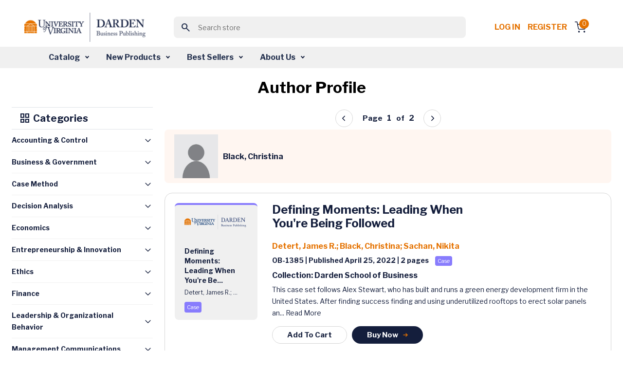

--- FILE ---
content_type: text/html; charset=utf-8
request_url: https://store.darden.virginia.edu/black-christina
body_size: 21427
content:


<!DOCTYPE html>
<html lang="en" dir="ltr" class="">
<head>
        <!-- ============================= -->
        <!-- JW Player Scripts (Added) -->
        
        
        
        <!-- ============================= -->

    <title>Business Case Studies &amp; Business Publications - Darden Business Publishing</title>
    <meta http-equiv="Content-type" content="text/html;charset=UTF-8" />
    <meta name="description" content="Business Case Studies &amp; Business Publications - Darden Business Publishing" />
    <meta name="keywords" content="Business Case Studies &amp; Business Publications - Darden Business Publishing" />
    <meta name="generator" content="nopCommerce" />
    <meta name="viewport" content="width=device-width, initial-scale=1" />
    
    
    <link rel="apple-touch-icon" sizes="57x57" href="/Themes/WMTheme/Content/images/favicon/apple-icon-57x57.png">
    <link rel="apple-touch-icon" sizes="60x60" href="/Themes/WMTheme/Content/images/favicon/apple-icon-60x60.png">
    <link rel="apple-touch-icon" sizes="72x72" href="/Themes/WMTheme/Content/images/favicon/apple-icon-72x72.png">
    <link rel="apple-touch-icon" sizes="76x76" href="/Themes/WMTheme/Content/images/favicon/apple-icon-76x76.png">
    <link rel="apple-touch-icon" sizes="114x114" href="/Themes/WMTheme/Content/images/favicon/apple-icon-114x114.png">
    <link rel="apple-touch-icon" sizes="120x120" href="/Themes/WMTheme/Content/images/favicon/apple-icon-120x120.png">
    <link rel="apple-touch-icon" sizes="144x144" href="/Themes/WMTheme/Content/images/favicon/apple-icon-144x144.png">
    <link rel="apple-touch-icon" sizes="152x152" href="/Themes/WMTheme/Content/images/favicon/apple-icon-152x152.png">
    <link rel="apple-touch-icon" sizes="180x180" href="/Themes/WMTheme/Content/images/favicon/apple-icon-180x180.png">
    <link rel="icon" type="image/png" sizes="192x192" href="/Themes/WMTheme/Content/images/favicon/android-icon-192x192.png">
    <link rel="icon" type="image/png" sizes="32x32" href="/Themes/WMTheme/Content/images/favicon/favicon-32x32.png">
    <link rel="icon" type="image/png" sizes="96x96" href="/Themes/WMTheme/Content/images/favicon/favicon-96x96.png">
    <link rel="icon" type="image/png" sizes="16x16" href="/Themes/WMTheme/Content/images/favicon/favicon-16x16.png">
    <link rel="manifest" href="/Themes/WMTheme/Content/images/favicon/manifest.json">
    <meta name="msapplication-TileColor" content="#ffffff">
    <meta name="msapplication-TileImage" content="/ms-icon-144x144.png">
    <meta name="theme-color" content="#ffffff">
    
    <!-- Importing the Libre Franklin font from Google Fonts for consistent typography -->
    
    
    
    


    <link rel="stylesheet" type="text/css" href="/css/itgosuzeszkq8ae0pbprsq.styles.css?v=b26-ESzi_5-YmZgD2ztwf6zVgzA" /><link rel="stylesheet" type="text/css" href="https://cdnjs.cloudflare.com/ajax/libs/font-awesome/6.0.0-beta3/css/all.min.css" />
<link rel="stylesheet" type="text/css" href="https://cdn.jsdelivr.net/npm/sweetalert2@11/dist/sweetalert2.min.css" />
<link rel="stylesheet" type="text/css" href="https://code.jquery.com/ui/1.13.2/themes/base/jquery-ui.css" />
<link rel="stylesheet" type="text/css" href="https://fonts.googleapis.com/css2?family=Material+Symbols+Outlined:opsz,wght,FILL,GRAD@20..48,100..700,0..1,-50..200" />
<link rel="stylesheet" type="text/css" href="https://fonts.googleapis.com/css2?family=Libre+Franklin:wght@400;700&display=swap" />


    <!-- Global site tag (gtag.js) - Google Analytics -->
                <script async src='https://www.googletagmanager.com/gtag/js?id=G-VVS6J8Q6D0'></script>
                <script>
                  window.dataLayer = window.dataLayer || [];
                  function gtag(){dataLayer.push(arguments);}
                  gtag('js', new Date());

                  gtag('config', 'G-VVS6J8Q6D0');
                  
                  
                </script>

    
    
    
    
    <script type="text/javascript" src="/js/xazm6hg731eyn_g5lhrtqw.scripts.js?v=Kp50Nms4jfI8t0oM3QCqgfpvFIM"></script>
    
    <!--Powered by nopCommerce - https://www.nopCommerce.com-->
    
</head>
<body>
    <input name="__RequestVerificationToken" type="hidden" value="CfDJ8J5E2ZsOZjhBkFX4kgKK0LXEF-NZLsz2gPyvpdS6lCZbXIu9d6j9l8WOlP_6K5xMcCowD62Lo47lEfBKLh8SsD_-VvsaTrhAmtWFkexF1wMF-TW_4mZB_kUd_gFsVADqmLw93kWGbpgx-oNQDApzyhQ" />
    


<div class="ajax-loading-block-window" style="display: none">
</div>
<div id="dialog-notifications-success" title="Notification" style="display:none;">
</div>
<div id="dialog-notifications-error" title="Error" style="display:none;">
</div>
<div id="dialog-notifications-warning" title="Warning" style="display:none;">
</div>
<div id="bar-notification" class="bar-notification-container" data-close="Close">
</div>

<!--[if lte IE 8]>
    <div style="clear:both;height:59px;text-align:center;position:relative;">
        <a href="http://www.microsoft.com/windows/internet-explorer/default.aspx" target="_blank">
            <img src="/Themes/WMTheme/Content/images/ie_warning.jpg" height="42" width="820" alt="You are using an outdated browser. For a faster, safer browsing experience, upgrade for free today." />
        </a>
    </div>
<![endif]-->

    
    <header>
        <div class="top-section-wrap">





<!-- Logo -->
<a class="navbar-brand" href="/">
    <img src="/Themes/WMTheme/Content/images/logo.png" alt="University of Virginia" class="logo" />
</a>

<!-- Search Box (always visible, responsive) -->
<div class="search-box store-search-box w-100 d-flex justify-content-center">
    
<!-- Load jQuery and jQuery UI -->



<style>
    /*Add this for Autocomplete Search Dropdown hover color */
    .ui-autocomplete {
        z-index: 10000 !important;
        background-color: white;
        border: 1px solid #ccc;
        max-height: 200px;
        overflow-y: auto;
    }

    .ui-menu-item-wrapper.ui-state-active {
        background: none !important;
        color: inherit !important;
        border: none !important;
        font-weight: normal !important;
    }

    .ui-menu-item-wrapper {
        transition: background-color 0.2s ease-in-out;
        display: block;
        width: 100%;
        box-sizing: border-box;
        padding: 8px 12px;
        cursor: pointer;
    }
</style>

<form method="get" id="small-search-box-form" action="/WidgetsBrowse/GetCategoriesWithSubcategories">
        <meta itemprop="target" content="https://store.darden.virginia.edu/black-christina/search?q={q}" />
        <div class="main-header-center">
            <button class="btn search-btn"><span class="material-symbols-outlined">search</span></button>
            <input itemprop="query-input" type="text" class="search-box-text form-control" id="small-searchterms" name="q" placeholder="Search store" />
            
        </div>
            
            
</form>

</div>

<!-- Right-side Content -->
<div class="header-content-right d-flex align-items-center"> 
    


<nav class="header-links">
    <ul class="header-content-right">
        

            <li class="d-inline-block"><a href="/login?returnUrl=%2Fblack-christina" class="ico-login d-inline-block" style="white-space: nowrap !important;">Log in</a></li>
            <!-- <span>&nbsp;&nbsp;</span> -->
                <li class="d-inline-block"><a href="/Registration?returnUrl=%2Fblack-christina" class="ico-register d-inline-block">Register</a></li>

        <div class="allien-cart-items">
            <li id="topcartlink">
                <a href="/cart" class="ico-cart" title="Cart">
                    <div class="cart-dropdown">
                        <span class="badge header-icon-badge" id="cartItemCount">0</span>
                        <img src="/Themes/WMTheme/Content/images/shopping-cart.svg" alt="" />
                    </div>
                </a>
            </li>
        </div>
        
    </ul>
        
    
</nav>


    


</div>



            
            
            </div>  
            <nav class="navbar navbar-expand-lg navbar-dark bg-light" aria-label="Fourth navbar example" id="mySidenav">
            <nav class="navbar navbar-expand-lg navbar-dark bg-light" aria-label="Fourth navbar example" id="mySidenav">
    <div class="container-fluid">

        <button class="navbar-toggler" type="button" data-bs-toggle="collapse" data-bs-target="#navbarsExample04" aria-controls="navbarsExample04" aria-expanded="false" aria-label="Toggle navigation">
            <span class="navbar-toggler-icon"></span>
        </button>

        <div class="collapse navbar-collapse" id="navbarsExample04">
            <ul class="navbar-nav desktop-navbar-margin">
                <li class="nav-item dropdown">
                    <a class="nav-link dropdown-toggle" href="#" id="dropdown04" aria-expanded="false">Catalog</a>
                    <!-- <a class="nav-link dropdown-toggle" href="#" id="dropdownCatalog" aria-expanded="false">Catalog</a> -->
                    <div class="dropdown-menu" aria-labelledby="dropdown04">
                        <!-- <div class="dropdown-menu" aria-labelledby="dropdownCatalog"> -->
                        <div class="dropdown-menu-outer-wrap">
                            <div>
                                <h4><img src="/Themes/WMTheme/Content/images/grid.svg" alt="" /> Category </h4>
                                <ul>
                                        <li>
                                            <a class="dropdown-item" href="/WidgetsBrowse/GetCategoriesWithSubcategories?loadProducts=true&categoryId=512">
                                                Accounting &amp; Control
                                            </a>
                                        </li>
                                        <li>
                                            <a class="dropdown-item" href="/WidgetsBrowse/GetCategoriesWithSubcategories?loadProducts=true&categoryId=526">
                                                Business &amp; Government
                                            </a>
                                        </li>
                                        <li>
                                            <a class="dropdown-item" href="/WidgetsBrowse/GetCategoriesWithSubcategories?loadProducts=true&categoryId=532">
                                                Case Method
                                            </a>
                                        </li>
                                        <li>
                                            <a class="dropdown-item" href="/WidgetsBrowse/GetCategoriesWithSubcategories?loadProducts=true&categoryId=534">
                                                Decision Analysis
                                            </a>
                                        </li>
                                        <li>
                                            <a class="dropdown-item" href="/WidgetsBrowse/GetCategoriesWithSubcategories?loadProducts=true&categoryId=549">
                                                Economics
                                            </a>
                                        </li>
                                        <li>
                                            <a class="dropdown-item" href="/WidgetsBrowse/GetCategoriesWithSubcategories?loadProducts=true&categoryId=557">
                                                Entrepreneurship &amp; Innovation
                                            </a>
                                        </li>
                                        <li>
                                            <a class="dropdown-item" href="/WidgetsBrowse/GetCategoriesWithSubcategories?loadProducts=true&categoryId=573">
                                                Ethics
                                            </a>
                                        </li>
                                        <li>
                                            <a class="dropdown-item" href="/WidgetsBrowse/GetCategoriesWithSubcategories?loadProducts=true&categoryId=588">
                                                Finance
                                            </a>
                                        </li>
                                        <li>
                                            <a class="dropdown-item" href="/WidgetsBrowse/GetCategoriesWithSubcategories?loadProducts=true&categoryId=615">
                                                Leadership &amp; Organizational Behavior
                                            </a>
                                        </li>
                                        <li>
                                            <a class="dropdown-item" href="/WidgetsBrowse/GetCategoriesWithSubcategories?loadProducts=true&categoryId=630">
                                                Management Communications
                                            </a>
                                        </li>
                                        <li>
                                            <a class="dropdown-item" href="/WidgetsBrowse/GetCategoriesWithSubcategories?loadProducts=true&categoryId=644">
                                                Marketing
                                            </a>
                                        </li>
                                        <li>
                                            <a class="dropdown-item" href="/WidgetsBrowse/GetCategoriesWithSubcategories?loadProducts=true&categoryId=662">
                                                Operations Management
                                            </a>
                                        </li>
                                        <li>
                                            <a class="dropdown-item" href="/WidgetsBrowse/GetCategoriesWithSubcategories?loadProducts=true&categoryId=689">
                                                Strategy
                                            </a>
                                        </li>
                                </ul>
                            </div>
                            <div class="product-type">
                                <h4><img src="/Themes/WMTheme/Content/images/codesandbox.svg" alt="" /> Product Type</h4>
                                <ul class="bullet-list">
                                    <li> <span class="bullet bullet1"></span><a class="dropdown-item" href="/WidgetsBrowse/ProductByType?producttype=Book">Book</a></li>
                                    <li> <span class="bullet bullet2"></span><a class="dropdown-item" href="/WidgetsBrowse/ProductByType?producttype=Case">Case</a></li>
                                    <li> <span class="bullet bullet3"></span><a class="dropdown-item" href="/WidgetsBrowse/ProductByType?producttype=Darden Course Pack">Darden Course Pack</a></li>
                                    <li> <span class="bullet bullet4"></span><a class="dropdown-item" href="/WidgetsBrowse/ProductByType?producttype=Exercise">Exercise</a></li>
                                    <li> <span class="bullet bullet5"></span><a class="dropdown-item" href="/WidgetsBrowse/ProductByType?producttype=Simulation">Simulation</a></li>
                                    <li> <span class="bullet bullet12"></span><a class="dropdown-item" href="/WidgetsBrowse/ProductByType?producttype=Technical Note">Technical Note</a></li>
                                    <li> <span class="bullet bullet10"></span><a class="dropdown-item" href="/WidgetsBrowse/ProductByType?producttype=Video">Video</a></li>
                                    <li> <span class="bullet bullet10"></span><a class="dropdown-item" href="/WidgetsBrowse/ProductByType?producttype=Video Playlist">Video Playlist</a></li>
                                </ul>
                            </div>
                        </div>
                    </div>
                </li>
                <li class="nav-item dropdown">
                    <a class="nav-link dropdown-toggle" href="#" id="dropdown04" aria-expanded="false">New Products</a>
                    <!-- <a class="nav-link dropdown-toggle" href="#" id="dropdownNewProducts" aria-expanded="false">New Products</a> -->
                    <div class="dropdown-menu" aria-labelledby="dropdown04">
                        <!-- <div class="dropdown-menu" aria-labelledby="dropdownNewProducts"> -->
                        <div class="dropdown-menu-outer-wrap">
                            <div>
                                <h4><img src="/Themes/WMTheme/Content/images/grid.svg" alt="" /> Category </h4>
                                <ul>
                                        <li>
                                            <a class="dropdown-item" href="/WidgetsBrowse/GetCategoriesWithSubcategories?loadProducts=true&categoryId=512&newProducts=true">
                                                Accounting &amp; Control
                                            </a>
                                        </li>
                                        <li>
                                            <a class="dropdown-item" href="/WidgetsBrowse/GetCategoriesWithSubcategories?loadProducts=true&categoryId=526&newProducts=true">
                                                Business &amp; Government
                                            </a>
                                        </li>
                                        <li>
                                            <a class="dropdown-item" href="/WidgetsBrowse/GetCategoriesWithSubcategories?loadProducts=true&categoryId=532&newProducts=true">
                                                Case Method
                                            </a>
                                        </li>
                                        <li>
                                            <a class="dropdown-item" href="/WidgetsBrowse/GetCategoriesWithSubcategories?loadProducts=true&categoryId=534&newProducts=true">
                                                Decision Analysis
                                            </a>
                                        </li>
                                        <li>
                                            <a class="dropdown-item" href="/WidgetsBrowse/GetCategoriesWithSubcategories?loadProducts=true&categoryId=549&newProducts=true">
                                                Economics
                                            </a>
                                        </li>
                                        <li>
                                            <a class="dropdown-item" href="/WidgetsBrowse/GetCategoriesWithSubcategories?loadProducts=true&categoryId=557&newProducts=true">
                                                Entrepreneurship &amp; Innovation
                                            </a>
                                        </li>
                                        <li>
                                            <a class="dropdown-item" href="/WidgetsBrowse/GetCategoriesWithSubcategories?loadProducts=true&categoryId=573&newProducts=true">
                                                Ethics
                                            </a>
                                        </li>
                                        <li>
                                            <a class="dropdown-item" href="/WidgetsBrowse/GetCategoriesWithSubcategories?loadProducts=true&categoryId=588&newProducts=true">
                                                Finance
                                            </a>
                                        </li>
                                        <li>
                                            <a class="dropdown-item" href="/WidgetsBrowse/GetCategoriesWithSubcategories?loadProducts=true&categoryId=615&newProducts=true">
                                                Leadership &amp; Organizational Behavior
                                            </a>
                                        </li>
                                        <li>
                                            <a class="dropdown-item" href="/WidgetsBrowse/GetCategoriesWithSubcategories?loadProducts=true&categoryId=630&newProducts=true">
                                                Management Communications
                                            </a>
                                        </li>
                                        <li>
                                            <a class="dropdown-item" href="/WidgetsBrowse/GetCategoriesWithSubcategories?loadProducts=true&categoryId=644&newProducts=true">
                                                Marketing
                                            </a>
                                        </li>
                                        <li>
                                            <a class="dropdown-item" href="/WidgetsBrowse/GetCategoriesWithSubcategories?loadProducts=true&categoryId=662&newProducts=true">
                                                Operations Management
                                            </a>
                                        </li>
                                        <li>
                                            <a class="dropdown-item" href="/WidgetsBrowse/GetCategoriesWithSubcategories?loadProducts=true&categoryId=689&newProducts=true">
                                                Strategy
                                            </a>
                                        </li>
                                </ul>
                            </div>
                            <div class="product-type">
                                <h4><img src="/Themes/WMTheme/Content/images/codesandbox.svg" alt="" /> Product Type</h4>
                                <ul class="bullet-list">
                                    <li> <span class="bullet bullet1"></span><a class="dropdown-item" href="/WidgetsBrowse/ProductByType?producttype=Book">Book</a></li>
                                    <li> <span class="bullet bullet2"></span><a class="dropdown-item" href="/WidgetsBrowse/ProductByType?producttype=Case">Case</a></li>
                                    <li> <span class="bullet bullet3"></span><a class="dropdown-item" href="/WidgetsBrowse/ProductByType?producttype=Darden Course Pack">Darden Course Pack</a></li>
                                    <li> <span class="bullet bullet4"></span><a class="dropdown-item" href="/WidgetsBrowse/ProductByType?producttype=Exercise">Exercise</a></li>
                                    <li> <span class="bullet bullet5"></span><a class="dropdown-item" href="/WidgetsBrowse/ProductByType?producttype=Simulation">Simulation</a></li>
                                    <li> <span class="bullet bullet12"></span><a class="dropdown-item" href="/WidgetsBrowse/ProductByType?producttype=Technical Note">Technical Note</a></li>
                                    <li> <span class="bullet bullet10"></span><a class="dropdown-item" href="/WidgetsBrowse/ProductByType?producttype=Video">Video</a></li>
                                    <li> <span class="bullet bullet10"></span><a class="dropdown-item" href="/WidgetsBrowse/ProductByType?producttype=Video Playlist">Video Playlist</a></li>
                                </ul>
                            </div>
                        </div>
                    </div>
                </li>
                <li class="nav-item dropdown">
                    <a class="nav-link dropdown-toggle" href="#" id="dropdown04" aria-expanded="false">Best Sellers</a>
                    <div class="dropdown-menu" aria-labelledby="dropdown04">
                        <div class="dropdown-menu-outer-wrap">
                            <div>
                                <h4><img src="/Themes/WMTheme/Content/images/grid.svg" alt="" /> Category </h4>
                                <ul>
                                        <li>
                                            <a class="dropdown-item" href="/WidgetsBrowse/GetCategoriesWithSubcategories?loadProducts=true&categoryId=512&bestSellers=true">
                                                Accounting &amp; Control
                                            </a>
                                        </li>
                                        <li>
                                            <a class="dropdown-item" href="/WidgetsBrowse/GetCategoriesWithSubcategories?loadProducts=true&categoryId=526&bestSellers=true">
                                                Business &amp; Government
                                            </a>
                                        </li>
                                        <li>
                                            <a class="dropdown-item" href="/WidgetsBrowse/GetCategoriesWithSubcategories?loadProducts=true&categoryId=532&bestSellers=true">
                                                Case Method
                                            </a>
                                        </li>
                                        <li>
                                            <a class="dropdown-item" href="/WidgetsBrowse/GetCategoriesWithSubcategories?loadProducts=true&categoryId=534&bestSellers=true">
                                                Decision Analysis
                                            </a>
                                        </li>
                                        <li>
                                            <a class="dropdown-item" href="/WidgetsBrowse/GetCategoriesWithSubcategories?loadProducts=true&categoryId=549&bestSellers=true">
                                                Economics
                                            </a>
                                        </li>
                                        <li>
                                            <a class="dropdown-item" href="/WidgetsBrowse/GetCategoriesWithSubcategories?loadProducts=true&categoryId=557&bestSellers=true">
                                                Entrepreneurship &amp; Innovation
                                            </a>
                                        </li>
                                        <li>
                                            <a class="dropdown-item" href="/WidgetsBrowse/GetCategoriesWithSubcategories?loadProducts=true&categoryId=573&bestSellers=true">
                                                Ethics
                                            </a>
                                        </li>
                                        <li>
                                            <a class="dropdown-item" href="/WidgetsBrowse/GetCategoriesWithSubcategories?loadProducts=true&categoryId=588&bestSellers=true">
                                                Finance
                                            </a>
                                        </li>
                                        <li>
                                            <a class="dropdown-item" href="/WidgetsBrowse/GetCategoriesWithSubcategories?loadProducts=true&categoryId=615&bestSellers=true">
                                                Leadership &amp; Organizational Behavior
                                            </a>
                                        </li>
                                        <li>
                                            <a class="dropdown-item" href="/WidgetsBrowse/GetCategoriesWithSubcategories?loadProducts=true&categoryId=630&bestSellers=true">
                                                Management Communications
                                            </a>
                                        </li>
                                        <li>
                                            <a class="dropdown-item" href="/WidgetsBrowse/GetCategoriesWithSubcategories?loadProducts=true&categoryId=644&bestSellers=true">
                                                Marketing
                                            </a>
                                        </li>
                                        <li>
                                            <a class="dropdown-item" href="/WidgetsBrowse/GetCategoriesWithSubcategories?loadProducts=true&categoryId=662&bestSellers=true">
                                                Operations Management
                                            </a>
                                        </li>
                                        <li>
                                            <a class="dropdown-item" href="/WidgetsBrowse/GetCategoriesWithSubcategories?loadProducts=true&categoryId=689&bestSellers=true">
                                                Strategy
                                            </a>
                                        </li>
                                </ul>
                            </div>
                            <div class="product-type">
                                <h4><img src="/Themes/WMTheme/Content/images/codesandbox.svg" alt="" /> Product Type</h4>
                                <ul class="bullet-list">
                                    <li> <span class="bullet bullet1"></span><a class="dropdown-item" href="/WidgetsBrowse/BestSellersProductByType?producttype=Book">Book</a></li>
                                    <li> <span class="bullet bullet2"></span><a class="dropdown-item" href="/WidgetsBrowse/BestSellersProductByType?producttype=Case">Case</a></li>
                                    <li> <span class="bullet bullet4"></span><a class="dropdown-item" href="/WidgetsBrowse/BestSellersProductByType?producttype=Exercise">Exercise</a></li>
                                    <li> <span class="bullet bullet5"></span><a class="dropdown-item" href="/WidgetsBrowse/BestSellersProductByType?producttype=Simulation">Simulation</a></li>
                                    <li> <span class="bullet bullet12"></span><a class="dropdown-item" href="/WidgetsBrowse/BestSellersProductByType?producttype=Technical Note">Technical Note</a></li>
                                    <li> <span class="bullet bullet10"></span><a class="dropdown-item" href="/WidgetsBrowse/BestSellersProductByType?producttype=Video">Video</a></li>
                                    <li> <span class="bullet bullet10"></span><a class="dropdown-item" href="/WidgetsBrowse/BestSellersProductByType?producttype=Video Playlist">Video Playlist</a></li>
                                </ul>
                            </div>
                        </div>
                    </div>
                </li>
                <li class="nav-item dropdown">
                    <a class="nav-link dropdown-toggle" href="#" id="dropdown04" aria-expanded="false">About Us</a>
                    <div class="dropdown-menu" aria-labelledby="dropdown04">
                        <div class="dropdown-menu-outer-wrap">
                            <div>
                                <ul>
                                    <li><a class="dropdown-item" href="/aboutus">About DBP</a></li>
                                    <li><a class="dropdown-item" href="/contactus">Contact Us</a></li>
                                    <li><a class="dropdown-item" href="/news">News</a></li>
                                    <li><a class="dropdown-item" href="/manufacturer/all">Authors</a></li>
                                </ul>
                            </div>
                        </div>
                    </div>
                </li>
            </ul>
        </div>
    </div>
</nav>


            </nav>
            
    </header>
    <section>
                

               <div class="container-fluid">
                
<div class="center-1">
    
            





<section class="main-content-section">
    <div class="container">
        <div class="tab-content listing-outer-wrap" id="myTabContent">
            <div class="text-primary font-weight-600 text-center">
                <h1 class="author-header">Author Profile</h1>
            </div>
            <div class="row" id="product-list">
                <div class="col-12 col-md-12 col-lg-3 col-xxl-3 left-side-submenu">
    <div class="border-top border-bottom section-head">
        <h5 class=" font-weight-600 text-primary">
            <span class="material-symbols-outlined">grid_view</span>
            Categories
        </h5>
    </div>

    <div class="accordion list-accordion" id="accordionExample">
        <div class="accordion list-accordion" id="accordionExample">
            <div class="accordion list-accordion" id="accordionExample">
                <div class="accordion-item">
                    <h2 class="accordion-header" id="heading-512">
                        <a class="accordion-button collapsed" data-bs-toggle="collapse" aria-expanded="false"
                           href="/WidgetsBrowse/GetCategoriesWithSubcategories?loadProducts=true&categoryId=512">
                            Accounting & Control
                        </a>
                    </h2>
                </div>

                <div class="accordion-item">
                    <h2 class="accordion-header" id="heading-526">
                        <a class="accordion-button collapsed"
                           href="/WidgetsBrowse/GetCategoriesWithSubcategories?loadProducts=true&categoryId=526">
                            Business & Government
                        </a>
                    </h2>
                </div>

                <div class="accordion-item">
                    <h2 class="accordion-header" id="heading-129">
                        <a class="accordion-button collapsed"
                           href="/WidgetsBrowse/GetCategoriesWithSubcategories?loadProducts=true&categoryId=129">
                            Case Method
                        </a>
                    </h2>
                </div>

                <div class="accordion-item">
                    <h2 class="accordion-header" id="heading-534">
                        <a class="accordion-button collapsed"
                           href="/WidgetsBrowse/GetCategoriesWithSubcategories?loadProducts=true&categoryId=534">
                            Decision Analysis
                        </a>
                    </h2>
                </div>

                <div class="accordion-item">
                    <h2 class="accordion-header" id="heading-549">
                        <a class="accordion-button collapsed"
                           href="/WidgetsBrowse/GetCategoriesWithSubcategories?loadProducts=true&categoryId=549">
                            Economics
                        </a>
                    </h2>
                </div>

                <div class="accordion-item">
                    <h2 class="accordion-header" id="heading-557">
                        <a class="accordion-button collapsed"
                           href="/WidgetsBrowse/GetCategoriesWithSubcategories?loadProducts=true&categoryId=557">
                            Entrepreneurship & Innovation
                        </a>
                    </h2>
                </div>

                <div class="accordion-item">
                    <h2 class="accordion-header" id="heading-573">
                        <a class="accordion-button collapsed"
                           href="/WidgetsBrowse/GetCategoriesWithSubcategories?loadProducts=true&categoryId=573">
                            Ethics
                        </a>
                    </h2>
                </div>

                <div class="accordion-item">
                    <h2 class="accordion-header" id="heading-588">
                        <a class="accordion-button collapsed"
                           href="/WidgetsBrowse/GetCategoriesWithSubcategories?loadProducts=true&categoryId=588">
                            Finance
                        </a>
                    </h2>
                </div>

                <div class="accordion-item">
                    <h2 class="accordion-header" id="heading-615">
                        <a class="accordion-button collapsed"
                           href="/WidgetsBrowse/GetCategoriesWithSubcategories?loadProducts=true&categoryId=615">
                            Leadership & Organizational Behavior
                        </a>
                    </h2>
                </div>

                <div class="accordion-item">
                    <h2 class="accordion-header" id="heading-630">
                        <a class="accordion-button collapsed"
                           href="/WidgetsBrowse/GetCategoriesWithSubcategories?loadProducts=true&categoryId=630">
                            Management Communications
                        </a>
                    </h2>
                </div>

                <div class="accordion-item">
                    <h2 class="accordion-header" id="heading-29">
                        <a class="accordion-button collapsed"
                           href="/WidgetsBrowse/GetCategoriesWithSubcategories?loadProducts=true&categoryId=29">
                            Marketing
                        </a>
                    </h2>
                </div>

                <div class="accordion-item">
                    <h2 class="accordion-header" id="heading-662">
                        <a class="accordion-button collapsed"
                           href="/WidgetsBrowse/GetCategoriesWithSubcategories?loadProducts=true&categoryId=662">
                            Operations Management
                        </a>
                    </h2>
                </div>

                <div class="accordion-item">
                    <h2 class="accordion-header" id="heading-3">
                        <a class="accordion-button collapsed"
                           href="/WidgetsBrowse/GetCategoriesWithSubcategories?loadProducts=true&categoryId=3">
                            Strategy
                        </a>
                    </h2>
                </div>
                <div class="accordion-item">
                    <h2 class="accordion-header" id="heading-459">
                        <a class="accordion-button collapsed"
                           href="/WidgetsBrowse/GetCategoriesWithSubcategories?loadProducts=true&categoryId=459">
                            Syllabus
                        </a>
                    </h2>
                </div>
            </div>
        </div>
    </div>
</div>
                <div class="col-12 col-md-12 col-lg-9 col-xxl-9">
                    <!-- Pagination Control (Top) -->
                    <div id="pagination-controls" class="pagination-controls" style="display:none;">
                        <input type="hidden" id="productsPerPageSelect" value='12'>
                    </div>
                        <div class="page-title">
                            <div class="select-quantity-outer-wrap cart-list-form" style="margin:0px">
                                <div class="form-group mb-0 d-flex align-items-center">
                                    <img src="/Themes/WMTheme/Content/images/DefaultProfileImage.jpg" alt="Author Image" class="product-image"
                                         style="height: 90px; width: 90px; margin-right: 10px;" />
                                    <p class="p-16 text-primary font-weight-600 mb-0">Black, Christina</p>
                                </div>
                            </div>
                        </div>
                                <div class="card product-item">
                                    <div class="card-body">
                                        <div class="card-body-left">
                                            <a href="/defining-moments-leading-when-youre-being-followed-a" style="color: inherit; text-decoration: none;">
                                                    <div class="product-card case mt20">
                                                        <img src="/Themes/WMTheme/Content/images/uvd.png" alt="" />
                                                        <div class="card-content-wrap">
                                                            <p class="p-14 font-weight-600 text-primary mb10">
                                                                Defining Moments: Leading When You&#x27;re Be...
                                                            </p>

                                                            <p class="p-12 font-weight-400 text-primary mb10">
Detert, James R.; ...                                                            </p>

                                                            <div class="d-flex align-items-center mt20">
                                                                <div class="note-wrap case">
Case                                                                </div>
                                                            </div>
                                                        </div>
                                                    </div>
                                            </a>
                                        </div>
                                        <div class="card-body-right">
                                            <h3 class="font-weight-600 product-name-wrapper">
                                                <a href="/defining-moments-leading-when-youre-being-followed-a" style="color: inherit; text-decoration: none;">
                                                    Defining Moments: Leading When You&#x27;re Being Followed
                                                </a>
                                            </h3>

                                            <p class="p-16 font-weight-600">
                                                        <a href="/WidgetsBrowse/RedirectToAuthorPage?authorName=Detert,%20James%20R." class="author-link-page">
                                                            Detert, James R.;                                                        </a>
                                                        <a href="/WidgetsBrowse/RedirectToAuthorPage?authorName=Black,%20Christina" class="author-link-page">
                                                            Black, Christina;                                                        </a>
                                                        <a href="/WidgetsBrowse/RedirectToAuthorPage?authorName=Sachan,%20Nikita" class="author-link-page">
                                                            Sachan, Nikita                                                        </a>
                                            </p>

                                            <p class="p-14 text-primary font-weight-600">
                                                OB-1385 | Published April 25, 2022
                                                    <span class="font-weight-600"> | 2  pages</span>
                                                <span class="note-wrap case mt20">Case</span>
                                            </p>

                                            <p class="p-16 text-primary font-weight-600">
                                                Collection: Darden School of Business
                                            </p>

                                            <p class="p-14 text-primary font-weight-400">
                                                This case set follows Alex Stewart, who has built and runs a green energy development firm in the United States. After finding success finding and using underutilized rooftops to erect solar panels an...
                                                <a href="/defining-moments-leading-when-youre-being-followed-a" style="color: inherit; text-decoration: none;">Read More</a>
                                            </p>

                                            <div class="action-btn-wrap">
                                                <div class="btn-row">
                                                            <a class="cart-button btn common-btn common-btn-sm common-btn-outline"
                                                            data-bs-toggle="modal"
                                                            data-product-id="54732" data-product-type="Case">
                                                                Add To Cart
                                                            </a>
                                                            <!--In the view, we need to safely pass the ProductName to the buyNowCard JavaScript function from Razor.
                                                             If the name is null or empty, we should pass an empty string ('') with proper single quotes, to avoid JavaScript errors.
                                                             -->
                                                            <a class="btn common-btn common-btn-sm" 
                                                            data-bs-toggle="modal"
                                                            onclick="buyNowCard(54732, 'Case', 'Defining Moments: Leading When You\&#x27;re Being Followed')"
                                                            data-product-id="54732" data-product-type="Case">
                                                            Buy Now
                                                            <img src="/Themes/WMTheme/Content/images/arrow-right2.svg" alt="" />
                                                            </a>
                                                </div>
                                            </div>
                                        </div>
                                    </div>
                                </div>
                                <div class="card product-item">
                                    <div class="card-body">
                                        <div class="card-body-left">
                                            <a href="/whom-should-we-promote" style="color: inherit; text-decoration: none;">
                                                    <div class="product-card case mt20">
                                                        <img src="/Themes/WMTheme/Content/images/uvd.png" alt="" />
                                                        <div class="card-content-wrap">
                                                            <p class="p-14 font-weight-600 text-primary mb10">
                                                                Defining Moments: Whom Should We Promote...
                                                            </p>

                                                            <p class="p-12 font-weight-400 text-primary mb10">
Detert, James R.; ...                                                            </p>

                                                            <div class="d-flex align-items-center mt20">
                                                                <div class="note-wrap case">
Case                                                                </div>
                                                            </div>
                                                        </div>
                                                    </div>
                                            </a>
                                        </div>
                                        <div class="card-body-right">
                                            <h3 class="font-weight-600 product-name-wrapper">
                                                <a href="/whom-should-we-promote" style="color: inherit; text-decoration: none;">
                                                    Defining Moments: Whom Should We Promote?
                                                </a>
                                            </h3>

                                            <p class="p-16 font-weight-600">
                                                        <a href="/WidgetsBrowse/RedirectToAuthorPage?authorName=Detert,%20James%20R." class="author-link-page">
                                                            Detert, James R.;                                                        </a>
                                                        <a href="/WidgetsBrowse/RedirectToAuthorPage?authorName=Black,%20Christina" class="author-link-page">
                                                            Black, Christina                                                        </a>
                                            </p>

                                            <p class="p-14 text-primary font-weight-600">
                                                OB-1301 | Published December 12, 2019
                                                    <span class="font-weight-600"> | 2  pages</span>
                                                <span class="note-wrap case mt20">Case</span>
                                            </p>

                                            <p class="p-16 text-primary font-weight-600">
                                                Collection: Darden School of Business
                                            </p>

                                            <p class="p-14 text-primary font-weight-400">
                                                A senior manager of marketing and sales at a large medical devices firm has convened his team to help him choose a new manager that will be capable of attracting new business and promoting overall rev...
                                                <a href="/whom-should-we-promote" style="color: inherit; text-decoration: none;">Read More</a>
                                            </p>

                                            <div class="action-btn-wrap">
                                                <div class="btn-row">
                                                            <a class="cart-button btn common-btn common-btn-sm common-btn-outline"
                                                            data-bs-toggle="modal"
                                                            data-product-id="46046" data-product-type="Case">
                                                                Add To Cart
                                                            </a>
                                                            <!--In the view, we need to safely pass the ProductName to the buyNowCard JavaScript function from Razor.
                                                             If the name is null or empty, we should pass an empty string ('') with proper single quotes, to avoid JavaScript errors.
                                                             -->
                                                            <a class="btn common-btn common-btn-sm" 
                                                            data-bs-toggle="modal"
                                                            onclick="buyNowCard(46046, 'Case', 'Defining Moments: Whom Should We Promote?')"
                                                            data-product-id="46046" data-product-type="Case">
                                                            Buy Now
                                                            <img src="/Themes/WMTheme/Content/images/arrow-right2.svg" alt="" />
                                                            </a>
                                                </div>
                                            </div>
                                        </div>
                                    </div>
                                </div>
                                <div class="card product-item">
                                    <div class="card-body">
                                        <div class="card-body-left">
                                            <a href="/taken-advantage-of" style="color: inherit; text-decoration: none;">
                                                    <div class="product-card case mt20">
                                                        <img src="/Themes/WMTheme/Content/images/uvd.png" alt="" />
                                                        <div class="card-content-wrap">
                                                            <p class="p-14 font-weight-600 text-primary mb10">
                                                                Defining Moments: Taken Advantage Of
                                                            </p>

                                                            <p class="p-12 font-weight-400 text-primary mb10">
Detert, James R.; ...                                                            </p>

                                                            <div class="d-flex align-items-center mt20">
                                                                <div class="note-wrap case">
Case                                                                </div>
                                                            </div>
                                                        </div>
                                                    </div>
                                            </a>
                                        </div>
                                        <div class="card-body-right">
                                            <h3 class="font-weight-600 product-name-wrapper">
                                                <a href="/taken-advantage-of" style="color: inherit; text-decoration: none;">
                                                    Defining Moments: Taken Advantage Of
                                                </a>
                                            </h3>

                                            <p class="p-16 font-weight-600">
                                                        <a href="/WidgetsBrowse/RedirectToAuthorPage?authorName=Detert,%20James%20R." class="author-link-page">
                                                            Detert, James R.;                                                        </a>
                                                        <a href="/WidgetsBrowse/RedirectToAuthorPage?authorName=Black,%20Christina" class="author-link-page">
                                                            Black, Christina                                                        </a>
                                            </p>

                                            <p class="p-14 text-primary font-weight-600">
                                                OB-1299 | Published October 30, 2019
                                                    <span class="font-weight-600"> | 2  pages</span>
                                                <span class="note-wrap case mt20">Case</span>
                                            </p>

                                            <p class="p-16 text-primary font-weight-600">
                                                Collection: Darden School of Business
                                            </p>

                                            <p class="p-14 text-primary font-weight-400">
                                                Karen Miner is a partner at a management consulting firm, and she is becoming increasingly resentful of another partner who consistently prioritizes their family life, while letting others pick up the...
                                                <a href="/taken-advantage-of" style="color: inherit; text-decoration: none;">Read More</a>
                                            </p>

                                            <div class="action-btn-wrap">
                                                <div class="btn-row">
                                                            <a class="cart-button btn common-btn common-btn-sm common-btn-outline"
                                                            data-bs-toggle="modal"
                                                            data-product-id="45737" data-product-type="Case">
                                                                Add To Cart
                                                            </a>
                                                            <!--In the view, we need to safely pass the ProductName to the buyNowCard JavaScript function from Razor.
                                                             If the name is null or empty, we should pass an empty string ('') with proper single quotes, to avoid JavaScript errors.
                                                             -->
                                                            <a class="btn common-btn common-btn-sm" 
                                                            data-bs-toggle="modal"
                                                            onclick="buyNowCard(45737, 'Case', 'Defining Moments: Taken Advantage Of')"
                                                            data-product-id="45737" data-product-type="Case">
                                                            Buy Now
                                                            <img src="/Themes/WMTheme/Content/images/arrow-right2.svg" alt="" />
                                                            </a>
                                                </div>
                                            </div>
                                        </div>
                                    </div>
                                </div>
                                <div class="card product-item">
                                    <div class="card-body">
                                        <div class="card-body-left">
                                            <a href="/spreadsheets-or-michelangelo-going-back-to-school" style="color: inherit; text-decoration: none;">
                                                    <div class="product-card case mt20">
                                                        <img src="/Themes/WMTheme/Content/images/uvd.png" alt="" />
                                                        <div class="card-content-wrap">
                                                            <p class="p-14 font-weight-600 text-primary mb10">
                                                                Spreadsheets or Michelangelo: Going Back...
                                                            </p>

                                                            <p class="p-12 font-weight-400 text-primary mb10">
Fairchild, Gregory...                                                            </p>

                                                            <div class="d-flex align-items-center mt20">
                                                                <div class="note-wrap case">
Case                                                                </div>
                                                            </div>
                                                        </div>
                                                    </div>
                                            </a>
                                        </div>
                                        <div class="card-body-right">
                                            <h3 class="font-weight-600 product-name-wrapper">
                                                <a href="/spreadsheets-or-michelangelo-going-back-to-school" style="color: inherit; text-decoration: none;">
                                                    Spreadsheets or Michelangelo: Going Back to School
                                                </a>
                                            </h3>

                                            <p class="p-16 font-weight-600">
                                                        <a href="/WidgetsBrowse/RedirectToAuthorPage?authorName=Fairchild,%20Gregory%20B." class="author-link-page">
                                                            Fairchild, Gregory B.;                                                        </a>
                                                        <a href="/WidgetsBrowse/RedirectToAuthorPage?authorName=Fairchild,%20Tierney" class="author-link-page">
                                                            Fairchild, Tierney;                                                        </a>
                                                        <a href="/WidgetsBrowse/RedirectToAuthorPage?authorName=Black,%20Christina" class="author-link-page">
                                                            Black, Christina;                                                        </a>
                                                        <a href="/WidgetsBrowse/RedirectToAuthorPage?authorName=Jones,%20Liz%20Ivaniw" class="author-link-page">
                                                            Jones, Liz Ivaniw                                                        </a>
                                            </p>

                                            <p class="p-14 text-primary font-weight-600">
                                                F-1874 | Published August 21, 2019
                                                    <span class="font-weight-600"> | 12  pages</span>
                                                <span class="note-wrap case mt20">Case</span>
                                            </p>

                                            <p class="p-16 text-primary font-weight-600">
                                                Collection: Darden School of Business
                                            </p>

                                            <p class="p-14 text-primary font-weight-400">
                                                A financially struggling administrative assistant needs information to help her decide whether she can return to school. 
                                                <a href="/spreadsheets-or-michelangelo-going-back-to-school" style="color: inherit; text-decoration: none;">Read More</a>
                                            </p>

                                            <div class="action-btn-wrap">
                                                <div class="btn-row">
                                                            <a class="cart-button btn common-btn common-btn-sm common-btn-outline"
                                                            data-bs-toggle="modal"
                                                            data-product-id="44942" data-product-type="Case">
                                                                Add To Cart
                                                            </a>
                                                            <!--In the view, we need to safely pass the ProductName to the buyNowCard JavaScript function from Razor.
                                                             If the name is null or empty, we should pass an empty string ('') with proper single quotes, to avoid JavaScript errors.
                                                             -->
                                                            <a class="btn common-btn common-btn-sm" 
                                                            data-bs-toggle="modal"
                                                            onclick="buyNowCard(44942, 'Case', 'Spreadsheets or Michelangelo: Going Back to School')"
                                                            data-product-id="44942" data-product-type="Case">
                                                            Buy Now
                                                            <img src="/Themes/WMTheme/Content/images/arrow-right2.svg" alt="" />
                                                            </a>
                                                </div>
                                            </div>
                                        </div>
                                    </div>
                                </div>
                                <div class="card product-item">
                                    <div class="card-body">
                                        <div class="card-body-left">
                                            <a href="/planning-for-the-future-savings-and-retirement" style="color: inherit; text-decoration: none;">
                                                    <div class="product-card case mt20">
                                                        <img src="/Themes/WMTheme/Content/images/uvd.png" alt="" />
                                                        <div class="card-content-wrap">
                                                            <p class="p-14 font-weight-600 text-primary mb10">
                                                                Planning for the Future: Savings and Ret...
                                                            </p>

                                                            <p class="p-12 font-weight-400 text-primary mb10">
Fairchild, Gregory...                                                            </p>

                                                            <div class="d-flex align-items-center mt20">
                                                                <div class="note-wrap case">
Case                                                                </div>
                                                            </div>
                                                        </div>
                                                    </div>
                                            </a>
                                        </div>
                                        <div class="card-body-right">
                                            <h3 class="font-weight-600 product-name-wrapper">
                                                <a href="/planning-for-the-future-savings-and-retirement" style="color: inherit; text-decoration: none;">
                                                    Planning for the Future: Savings and Retirement
                                                </a>
                                            </h3>

                                            <p class="p-16 font-weight-600">
                                                        <a href="/WidgetsBrowse/RedirectToAuthorPage?authorName=Fairchild,%20Gregory%20B." class="author-link-page">
                                                            Fairchild, Gregory B.;                                                        </a>
                                                        <a href="/WidgetsBrowse/RedirectToAuthorPage?authorName=Fairchild,%20Tierney" class="author-link-page">
                                                            Fairchild, Tierney;                                                        </a>
                                                        <a href="/WidgetsBrowse/RedirectToAuthorPage?authorName=Hunt,%20Brian" class="author-link-page">
                                                            Hunt, Brian;                                                        </a>
                                                        <a href="/WidgetsBrowse/RedirectToAuthorPage?authorName=Black,%20Christina" class="author-link-page">
                                                            Black, Christina                                                        </a>
                                            </p>

                                            <p class="p-14 text-primary font-weight-600">
                                                F-1869 | Published August 09, 2019
                                                    <span class="font-weight-600"> | 13  pages</span>
                                                <span class="note-wrap case mt20">Case</span>
                                            </p>

                                            <p class="p-16 text-primary font-weight-600">
                                                Collection: Darden School of Business
                                            </p>

                                            <p class="p-14 text-primary font-weight-400">
                                                Marcy and Dan were high school sweethearts who married young and built a life together. Between Marcy&#x27;s work as a waitress and Dan&#x27;s as an electrician, they have raised their now-teenage children with...
                                                <a href="/planning-for-the-future-savings-and-retirement" style="color: inherit; text-decoration: none;">Read More</a>
                                            </p>

                                            <div class="action-btn-wrap">
                                                <div class="btn-row">
                                                            <a class="cart-button btn common-btn common-btn-sm common-btn-outline"
                                                            data-bs-toggle="modal"
                                                            data-product-id="44892" data-product-type="Case">
                                                                Add To Cart
                                                            </a>
                                                            <!--In the view, we need to safely pass the ProductName to the buyNowCard JavaScript function from Razor.
                                                             If the name is null or empty, we should pass an empty string ('') with proper single quotes, to avoid JavaScript errors.
                                                             -->
                                                            <a class="btn common-btn common-btn-sm" 
                                                            data-bs-toggle="modal"
                                                            onclick="buyNowCard(44892, 'Case', 'Planning for the Future: Savings and Retirement')"
                                                            data-product-id="44892" data-product-type="Case">
                                                            Buy Now
                                                            <img src="/Themes/WMTheme/Content/images/arrow-right2.svg" alt="" />
                                                            </a>
                                                </div>
                                            </div>
                                        </div>
                                    </div>
                                </div>
                                <div class="card product-item">
                                    <div class="card-body">
                                        <div class="card-body-left">
                                            <a href="/understanding-fico-scores" style="color: inherit; text-decoration: none;">
                                                    <div class="product-card case mt20">
                                                        <img src="/Themes/WMTheme/Content/images/uvd.png" alt="" />
                                                        <div class="card-content-wrap">
                                                            <p class="p-14 font-weight-600 text-primary mb10">
                                                                Understanding FICO Scores
                                                            </p>

                                                            <p class="p-12 font-weight-400 text-primary mb10">
Fairchild, Gregory...                                                            </p>

                                                            <div class="d-flex align-items-center mt20">
                                                                <div class="note-wrap case">
Case                                                                </div>
                                                            </div>
                                                        </div>
                                                    </div>
                                            </a>
                                        </div>
                                        <div class="card-body-right">
                                            <h3 class="font-weight-600 product-name-wrapper">
                                                <a href="/understanding-fico-scores" style="color: inherit; text-decoration: none;">
                                                    Understanding FICO Scores
                                                </a>
                                            </h3>

                                            <p class="p-16 font-weight-600">
                                                        <a href="/WidgetsBrowse/RedirectToAuthorPage?authorName=Fairchild,%20Gregory%20B." class="author-link-page">
                                                            Fairchild, Gregory B.;                                                        </a>
                                                        <a href="/WidgetsBrowse/RedirectToAuthorPage?authorName=Black,%20Christina" class="author-link-page">
                                                            Black, Christina;                                                        </a>
                                                        <a href="/WidgetsBrowse/RedirectToAuthorPage?authorName=Jones,%20Liz%20Ivaniw" class="author-link-page">
                                                            Jones, Liz Ivaniw;                                                        </a>
                                                        <a href="/WidgetsBrowse/RedirectToAuthorPage?authorName=Fairchild,%20Tierney" class="author-link-page">
                                                            Fairchild, Tierney                                                        </a>
                                            </p>

                                            <p class="p-14 text-primary font-weight-600">
                                                F-1866 | Published August 06, 2019
                                                    <span class="font-weight-600"> | 14  pages</span>
                                                <span class="note-wrap case mt20">Case</span>
                                            </p>

                                            <p class="p-16 text-primary font-weight-600">
                                                Collection: Darden School of Business
                                            </p>

                                            <p class="p-14 text-primary font-weight-400">
                                                David Simmons is a part-time Uber driver trying to make ends meet as he pursues a career in finance. Money is tight for him right now because he just finished a 10-month program at one of the universi...
                                                <a href="/understanding-fico-scores" style="color: inherit; text-decoration: none;">Read More</a>
                                            </p>

                                            <div class="action-btn-wrap">
                                                <div class="btn-row">
                                                            <a class="cart-button btn common-btn common-btn-sm common-btn-outline"
                                                            data-bs-toggle="modal"
                                                            data-product-id="44827" data-product-type="Case">
                                                                Add To Cart
                                                            </a>
                                                            <!--In the view, we need to safely pass the ProductName to the buyNowCard JavaScript function from Razor.
                                                             If the name is null or empty, we should pass an empty string ('') with proper single quotes, to avoid JavaScript errors.
                                                             -->
                                                            <a class="btn common-btn common-btn-sm" 
                                                            data-bs-toggle="modal"
                                                            onclick="buyNowCard(44827, 'Case', 'Understanding FICO Scores')"
                                                            data-product-id="44827" data-product-type="Case">
                                                            Buy Now
                                                            <img src="/Themes/WMTheme/Content/images/arrow-right2.svg" alt="" />
                                                            </a>
                                                </div>
                                            </div>
                                        </div>
                                    </div>
                                </div>
                                <div class="card product-item">
                                    <div class="card-body">
                                        <div class="card-body-left">
                                            <a href="/personal-budgeting-overview-one-last-pedicure" style="color: inherit; text-decoration: none;">
                                                    <div class="product-card case mt20">
                                                        <img src="/Themes/WMTheme/Content/images/uvd.png" alt="" />
                                                        <div class="card-content-wrap">
                                                            <p class="p-14 font-weight-600 text-primary mb10">
                                                                Personal Budgeting Overview: One Last Pe...
                                                            </p>

                                                            <p class="p-12 font-weight-400 text-primary mb10">
Fairchild, Gregory...                                                            </p>

                                                            <div class="d-flex align-items-center mt20">
                                                                <div class="note-wrap case">
Case                                                                </div>
                                                            </div>
                                                        </div>
                                                    </div>
                                            </a>
                                        </div>
                                        <div class="card-body-right">
                                            <h3 class="font-weight-600 product-name-wrapper">
                                                <a href="/personal-budgeting-overview-one-last-pedicure" style="color: inherit; text-decoration: none;">
                                                    Personal Budgeting Overview: One Last Pedicure
                                                </a>
                                            </h3>

                                            <p class="p-16 font-weight-600">
                                                        <a href="/WidgetsBrowse/RedirectToAuthorPage?authorName=Fairchild,%20Gregory%20B." class="author-link-page">
                                                            Fairchild, Gregory B.;                                                        </a>
                                                        <a href="/WidgetsBrowse/RedirectToAuthorPage?authorName=Fairchild,%20Tierney" class="author-link-page">
                                                            Fairchild, Tierney;                                                        </a>
                                                        <a href="/WidgetsBrowse/RedirectToAuthorPage?authorName=Black,%20Christina" class="author-link-page">
                                                            Black, Christina;                                                        </a>
                                                        <a href="/WidgetsBrowse/RedirectToAuthorPage?authorName=Jones,%20Liz%20Ivaniw" class="author-link-page">
                                                            Jones, Liz Ivaniw                                                        </a>
                                            </p>

                                            <p class="p-14 text-primary font-weight-600">
                                                F-1865 | Published July 23, 2019
                                                    <span class="font-weight-600"> | 12  pages</span>
                                                <span class="note-wrap case mt20">Case</span>
                                            </p>

                                            <p class="p-16 text-primary font-weight-600">
                                                Collection: Darden School of Business
                                            </p>

                                            <p class="p-14 text-primary font-weight-400">
                                                A daughter teaches her mother how to handle her  finances by creating a budget.
                                                <a href="/personal-budgeting-overview-one-last-pedicure" style="color: inherit; text-decoration: none;">Read More</a>
                                            </p>

                                            <div class="action-btn-wrap">
                                                <div class="btn-row">
                                                            <a class="cart-button btn common-btn common-btn-sm common-btn-outline"
                                                            data-bs-toggle="modal"
                                                            data-product-id="44710" data-product-type="Case">
                                                                Add To Cart
                                                            </a>
                                                            <!--In the view, we need to safely pass the ProductName to the buyNowCard JavaScript function from Razor.
                                                             If the name is null or empty, we should pass an empty string ('') with proper single quotes, to avoid JavaScript errors.
                                                             -->
                                                            <a class="btn common-btn common-btn-sm" 
                                                            data-bs-toggle="modal"
                                                            onclick="buyNowCard(44710, 'Case', 'Personal Budgeting Overview: One Last Pedicure')"
                                                            data-product-id="44710" data-product-type="Case">
                                                            Buy Now
                                                            <img src="/Themes/WMTheme/Content/images/arrow-right2.svg" alt="" />
                                                            </a>
                                                </div>
                                            </div>
                                        </div>
                                    </div>
                                </div>
                                <div class="card product-item">
                                    <div class="card-body">
                                        <div class="card-body-left">
                                            <a href="/willy-buys-a-car" style="color: inherit; text-decoration: none;">
                                                    <div class="product-card case mt20">
                                                        <img src="/Themes/WMTheme/Content/images/uvd.png" alt="" />
                                                        <div class="card-content-wrap">
                                                            <p class="p-14 font-weight-600 text-primary mb10">
                                                                Willy Buys a Car
                                                            </p>

                                                            <p class="p-12 font-weight-400 text-primary mb10">
Fairchild, Gregory...                                                            </p>

                                                            <div class="d-flex align-items-center mt20">
                                                                <div class="note-wrap case">
Case                                                                </div>
                                                            </div>
                                                        </div>
                                                    </div>
                                            </a>
                                        </div>
                                        <div class="card-body-right">
                                            <h3 class="font-weight-600 product-name-wrapper">
                                                <a href="/willy-buys-a-car" style="color: inherit; text-decoration: none;">
                                                    Willy Buys a Car
                                                </a>
                                            </h3>

                                            <p class="p-16 font-weight-600">
                                                        <a href="/WidgetsBrowse/RedirectToAuthorPage?authorName=Fairchild,%20Gregory%20B." class="author-link-page">
                                                            Fairchild, Gregory B.;                                                        </a>
                                                        <a href="/WidgetsBrowse/RedirectToAuthorPage?authorName=Fairchild,%20Tierney" class="author-link-page">
                                                            Fairchild, Tierney;                                                        </a>
                                                        <a href="/WidgetsBrowse/RedirectToAuthorPage?authorName=Black,%20Christina" class="author-link-page">
                                                            Black, Christina;                                                        </a>
                                                        <a href="/WidgetsBrowse/RedirectToAuthorPage?authorName=Jones,%20Liz%20Ivaniw" class="author-link-page">
                                                            Jones, Liz Ivaniw                                                        </a>
                                            </p>

                                            <p class="p-14 text-primary font-weight-600">
                                                F-1871 | Published July 01, 2019
                                                    <span class="font-weight-600"> | 13  pages</span>
                                                <span class="note-wrap case mt20">Case</span>
                                            </p>

                                            <p class="p-16 text-primary font-weight-600">
                                                Collection: Darden School of Business
                                            </p>

                                            <p class="p-14 text-primary font-weight-400">
                                                For the past three months, Willy Fuller has been working as a fry cook at Hal&#x27;s Caf&#xE9;. He has no car, and due to the unpredictability of the bus service, Willy has been late to work several days. His b...
                                                <a href="/willy-buys-a-car" style="color: inherit; text-decoration: none;">Read More</a>
                                            </p>

                                            <div class="action-btn-wrap">
                                                <div class="btn-row">
                                                            <a class="cart-button btn common-btn common-btn-sm common-btn-outline"
                                                            data-bs-toggle="modal"
                                                            data-product-id="44499" data-product-type="Case">
                                                                Add To Cart
                                                            </a>
                                                            <!--In the view, we need to safely pass the ProductName to the buyNowCard JavaScript function from Razor.
                                                             If the name is null or empty, we should pass an empty string ('') with proper single quotes, to avoid JavaScript errors.
                                                             -->
                                                            <a class="btn common-btn common-btn-sm" 
                                                            data-bs-toggle="modal"
                                                            onclick="buyNowCard(44499, 'Case', 'Willy Buys a Car')"
                                                            data-product-id="44499" data-product-type="Case">
                                                            Buy Now
                                                            <img src="/Themes/WMTheme/Content/images/arrow-right2.svg" alt="" />
                                                            </a>
                                                </div>
                                            </div>
                                        </div>
                                    </div>
                                </div>
                                <div class="card product-item">
                                    <div class="card-body">
                                        <div class="card-body-left">
                                            <a href="/umbrella-of-protection-health-and-life-insurance" style="color: inherit; text-decoration: none;">
                                                    <div class="product-card case mt20">
                                                        <img src="/Themes/WMTheme/Content/images/uvd.png" alt="" />
                                                        <div class="card-content-wrap">
                                                            <p class="p-14 font-weight-600 text-primary mb10">
                                                                Umbrella of Protection: Health, Disabili...
                                                            </p>

                                                            <p class="p-12 font-weight-400 text-primary mb10">
Fairchild, Gregory...                                                            </p>

                                                            <div class="d-flex align-items-center mt20">
                                                                <div class="note-wrap case">
Case                                                                </div>
                                                            </div>
                                                        </div>
                                                    </div>
                                            </a>
                                        </div>
                                        <div class="card-body-right">
                                            <h3 class="font-weight-600 product-name-wrapper">
                                                <a href="/umbrella-of-protection-health-and-life-insurance" style="color: inherit; text-decoration: none;">
                                                    Umbrella of Protection: Health, Disability, and Life Insurance
                                                </a>
                                            </h3>

                                            <p class="p-16 font-weight-600">
                                                        <a href="/WidgetsBrowse/RedirectToAuthorPage?authorName=Fairchild,%20Gregory%20B." class="author-link-page">
                                                            Fairchild, Gregory B.;                                                        </a>
                                                        <a href="/WidgetsBrowse/RedirectToAuthorPage?authorName=Fairchild,%20Tierney" class="author-link-page">
                                                            Fairchild, Tierney;                                                        </a>
                                                        <a href="/WidgetsBrowse/RedirectToAuthorPage?authorName=Black,%20Christina" class="author-link-page">
                                                            Black, Christina;                                                        </a>
                                                        <a href="/WidgetsBrowse/RedirectToAuthorPage?authorName=Jones,%20Liz%20Ivaniw" class="author-link-page">
                                                            Jones, Liz Ivaniw;                                                        </a>
                                                        <a href="/WidgetsBrowse/RedirectToAuthorPage?authorName=Van%20Hoof,%20Jim" class="author-link-page">
                                                            Van Hoof, Jim;                                                        </a>
                                                        <a href="/WidgetsBrowse/RedirectToAuthorPage?authorName=Maiden,%20Stephen%20E." class="author-link-page">
                                                            Maiden, Stephen E.                                                        </a>
                                            </p>

                                            <p class="p-14 text-primary font-weight-600">
                                                F-1873 | Published June 28, 2019
                                                    <span class="font-weight-600"> | 13  pages</span>
                                                <span class="note-wrap case mt20">Case</span>
                                            </p>

                                            <p class="p-16 text-primary font-weight-600">
                                                Collection: Darden School of Business
                                            </p>

                                            <p class="p-14 text-primary font-weight-400">
                                                Matthew Andrews and Elizabeth (Liz) Graham had recently graduated college and planned to get married soon. They had both accepted jobs in Washington, DC, and would be moving to Gainesville, Virginia. ...
                                                <a href="/umbrella-of-protection-health-and-life-insurance" style="color: inherit; text-decoration: none;">Read More</a>
                                            </p>

                                            <div class="action-btn-wrap">
                                                <div class="btn-row">
                                                            <a class="cart-button btn common-btn common-btn-sm common-btn-outline"
                                                            data-bs-toggle="modal"
                                                            data-product-id="44465" data-product-type="Case">
                                                                Add To Cart
                                                            </a>
                                                            <!--In the view, we need to safely pass the ProductName to the buyNowCard JavaScript function from Razor.
                                                             If the name is null or empty, we should pass an empty string ('') with proper single quotes, to avoid JavaScript errors.
                                                             -->
                                                            <a class="btn common-btn common-btn-sm" 
                                                            data-bs-toggle="modal"
                                                            onclick="buyNowCard(44465, 'Case', 'Umbrella of Protection: Health, Disability, and Life Insurance')"
                                                            data-product-id="44465" data-product-type="Case">
                                                            Buy Now
                                                            <img src="/Themes/WMTheme/Content/images/arrow-right2.svg" alt="" />
                                                            </a>
                                                </div>
                                            </div>
                                        </div>
                                    </div>
                                </div>
                                <div class="card product-item">
                                    <div class="card-body">
                                        <div class="card-body-left">
                                            <a href="/creating-your-own-personal-budget-and-balancing-your-checkbook" style="color: inherit; text-decoration: none;">
                                                    <div class="product-card case mt20">
                                                        <img src="/Themes/WMTheme/Content/images/uvd.png" alt="" />
                                                        <div class="card-content-wrap">
                                                            <p class="p-14 font-weight-600 text-primary mb10">
                                                                Creating Your Own Personal Budget and Ba...
                                                            </p>

                                                            <p class="p-12 font-weight-400 text-primary mb10">
Fairchild, Gregory...                                                            </p>

                                                            <div class="d-flex align-items-center mt20">
                                                                <div class="note-wrap case">
Case                                                                </div>
                                                            </div>
                                                        </div>
                                                    </div>
                                            </a>
                                        </div>
                                        <div class="card-body-right">
                                            <h3 class="font-weight-600 product-name-wrapper">
                                                <a href="/creating-your-own-personal-budget-and-balancing-your-checkbook" style="color: inherit; text-decoration: none;">
                                                    Creating Your Own Personal Budget and Balancing Your Checkbook
                                                </a>
                                            </h3>

                                            <p class="p-16 font-weight-600">
                                                        <a href="/WidgetsBrowse/RedirectToAuthorPage?authorName=Fairchild,%20Gregory%20B." class="author-link-page">
                                                            Fairchild, Gregory B.;                                                        </a>
                                                        <a href="/WidgetsBrowse/RedirectToAuthorPage?authorName=Fairchild,%20Tierney" class="author-link-page">
                                                            Fairchild, Tierney;                                                        </a>
                                                        <a href="/WidgetsBrowse/RedirectToAuthorPage?authorName=Black,%20Christina" class="author-link-page">
                                                            Black, Christina;                                                        </a>
                                                        <a href="/WidgetsBrowse/RedirectToAuthorPage?authorName=Jones,%20Liz%20Ivaniw" class="author-link-page">
                                                            Jones, Liz Ivaniw                                                        </a>
                                            </p>

                                            <p class="p-14 text-primary font-weight-600">
                                                F-1868 | Published June 28, 2019
                                                    <span class="font-weight-600"> | 9  pages</span>
                                                <span class="note-wrap case mt20">Case</span>
                                            </p>

                                            <p class="p-16 text-primary font-weight-600">
                                                Collection: Darden School of Business
                                            </p>

                                            <p class="p-14 text-primary font-weight-400">
                                                Christine Angelo was going to be released from prison soon, after serving a combined three-year sentence for grand larceny and a probation violation. She was nervous and sometimes overwhelmed by all t...
                                                <a href="/creating-your-own-personal-budget-and-balancing-your-checkbook" style="color: inherit; text-decoration: none;">Read More</a>
                                            </p>

                                            <div class="action-btn-wrap">
                                                <div class="btn-row">
                                                            <a class="cart-button btn common-btn common-btn-sm common-btn-outline"
                                                            data-bs-toggle="modal"
                                                            data-product-id="44473" data-product-type="Case">
                                                                Add To Cart
                                                            </a>
                                                            <!--In the view, we need to safely pass the ProductName to the buyNowCard JavaScript function from Razor.
                                                             If the name is null or empty, we should pass an empty string ('') with proper single quotes, to avoid JavaScript errors.
                                                             -->
                                                            <a class="btn common-btn common-btn-sm" 
                                                            data-bs-toggle="modal"
                                                            onclick="buyNowCard(44473, 'Case', 'Creating Your Own Personal Budget and Balancing Your Checkbook')"
                                                            data-product-id="44473" data-product-type="Case">
                                                            Buy Now
                                                            <img src="/Themes/WMTheme/Content/images/arrow-right2.svg" alt="" />
                                                            </a>
                                                </div>
                                            </div>
                                        </div>
                                    </div>
                                </div>
                                <div class="card product-item">
                                    <div class="card-body">
                                        <div class="card-body-left">
                                            <a href="/rose-buys-a-house" style="color: inherit; text-decoration: none;">
                                                    <div class="product-card case mt20">
                                                        <img src="/Themes/WMTheme/Content/images/uvd.png" alt="" />
                                                        <div class="card-content-wrap">
                                                            <p class="p-14 font-weight-600 text-primary mb10">
                                                                Rose Buys a House
                                                            </p>

                                                            <p class="p-12 font-weight-400 text-primary mb10">
Fairchild, Gregory...                                                            </p>

                                                            <div class="d-flex align-items-center mt20">
                                                                <div class="note-wrap case">
Case                                                                </div>
                                                            </div>
                                                        </div>
                                                    </div>
                                            </a>
                                        </div>
                                        <div class="card-body-right">
                                            <h3 class="font-weight-600 product-name-wrapper">
                                                <a href="/rose-buys-a-house" style="color: inherit; text-decoration: none;">
                                                    Rose Buys a House
                                                </a>
                                            </h3>

                                            <p class="p-16 font-weight-600">
                                                        <a href="/WidgetsBrowse/RedirectToAuthorPage?authorName=Fairchild,%20Gregory%20B." class="author-link-page">
                                                            Fairchild, Gregory B.;                                                        </a>
                                                        <a href="/WidgetsBrowse/RedirectToAuthorPage?authorName=Fairchild,%20Tierney" class="author-link-page">
                                                            Fairchild, Tierney;                                                        </a>
                                                        <a href="/WidgetsBrowse/RedirectToAuthorPage?authorName=Black,%20Christina" class="author-link-page">
                                                            Black, Christina;                                                        </a>
                                                        <a href="/WidgetsBrowse/RedirectToAuthorPage?authorName=Jones,%20Liz%20Ivaniw" class="author-link-page">
                                                            Jones, Liz Ivaniw                                                        </a>
                                            </p>

                                            <p class="p-14 text-primary font-weight-600">
                                                F-1872 | Published June 26, 2019
                                                    <span class="font-weight-600"> | 20  pages</span>
                                                <span class="note-wrap case mt20">Case</span>
                                            </p>

                                            <p class="p-16 text-primary font-weight-600">
                                                Collection: Darden School of Business
                                            </p>

                                            <p class="p-14 text-primary font-weight-400">
                                                Rose is a single, 35-year-old social worker from Virginia who has decided to foster two small boys, with the goal of eventually adopting them. She lives in a two-bedroom apartment, which she knows doe...
                                                <a href="/rose-buys-a-house" style="color: inherit; text-decoration: none;">Read More</a>
                                            </p>

                                            <div class="action-btn-wrap">
                                                <div class="btn-row">
                                                            <a class="cart-button btn common-btn common-btn-sm common-btn-outline"
                                                            data-bs-toggle="modal"
                                                            data-product-id="44457" data-product-type="Case">
                                                                Add To Cart
                                                            </a>
                                                            <!--In the view, we need to safely pass the ProductName to the buyNowCard JavaScript function from Razor.
                                                             If the name is null or empty, we should pass an empty string ('') with proper single quotes, to avoid JavaScript errors.
                                                             -->
                                                            <a class="btn common-btn common-btn-sm" 
                                                            data-bs-toggle="modal"
                                                            onclick="buyNowCard(44457, 'Case', 'Rose Buys a House')"
                                                            data-product-id="44457" data-product-type="Case">
                                                            Buy Now
                                                            <img src="/Themes/WMTheme/Content/images/arrow-right2.svg" alt="" />
                                                            </a>
                                                </div>
                                            </div>
                                        </div>
                                    </div>
                                </div>
                                <div class="card product-item">
                                    <div class="card-body">
                                        <div class="card-body-left">
                                            <a href="/tentacles-identity-theft" style="color: inherit; text-decoration: none;">
                                                    <div class="product-card case mt20">
                                                        <img src="/Themes/WMTheme/Content/images/uvd.png" alt="" />
                                                        <div class="card-content-wrap">
                                                            <p class="p-14 font-weight-600 text-primary mb10">
                                                                Tentacles (Identity Theft)
                                                            </p>

                                                            <p class="p-12 font-weight-400 text-primary mb10">
Fairchild, Gregory...                                                            </p>

                                                            <div class="d-flex align-items-center mt20">
                                                                <div class="note-wrap case">
Case                                                                </div>
                                                            </div>
                                                        </div>
                                                    </div>
                                            </a>
                                        </div>
                                        <div class="card-body-right">
                                            <h3 class="font-weight-600 product-name-wrapper">
                                                <a href="/tentacles-identity-theft" style="color: inherit; text-decoration: none;">
                                                    Tentacles (Identity Theft)
                                                </a>
                                            </h3>

                                            <p class="p-16 font-weight-600">
                                                        <a href="/WidgetsBrowse/RedirectToAuthorPage?authorName=Fairchild,%20Gregory%20B." class="author-link-page">
                                                            Fairchild, Gregory B.;                                                        </a>
                                                        <a href="/WidgetsBrowse/RedirectToAuthorPage?authorName=Fairchild,%20Tierney" class="author-link-page">
                                                            Fairchild, Tierney;                                                        </a>
                                                        <a href="/WidgetsBrowse/RedirectToAuthorPage?authorName=Black,%20Christina" class="author-link-page">
                                                            Black, Christina;                                                        </a>
                                                        <a href="/WidgetsBrowse/RedirectToAuthorPage?authorName=Jones,%20Liz%20Ivaniw" class="author-link-page">
                                                            Jones, Liz Ivaniw                                                        </a>
                                            </p>

                                            <p class="p-14 text-primary font-weight-600">
                                                F-1864 | Published May 28, 2019
                                                    <span class="font-weight-600"> | 7  pages</span>
                                                <span class="note-wrap case mt20">Case</span>
                                            </p>

                                            <p class="p-16 text-primary font-weight-600">
                                                Collection: Darden School of Business
                                            </p>

                                            <p class="p-14 text-primary font-weight-400">
                                                Readers are given specific steps to take when digging themselves out from under the frustrating experience of identity theft.
                                                <a href="/tentacles-identity-theft" style="color: inherit; text-decoration: none;">Read More</a>
                                            </p>

                                            <div class="action-btn-wrap">
                                                <div class="btn-row">
                                                            <a class="cart-button btn common-btn common-btn-sm common-btn-outline"
                                                            data-bs-toggle="modal"
                                                            data-product-id="44172" data-product-type="Case">
                                                                Add To Cart
                                                            </a>
                                                            <!--In the view, we need to safely pass the ProductName to the buyNowCard JavaScript function from Razor.
                                                             If the name is null or empty, we should pass an empty string ('') with proper single quotes, to avoid JavaScript errors.
                                                             -->
                                                            <a class="btn common-btn common-btn-sm" 
                                                            data-bs-toggle="modal"
                                                            onclick="buyNowCard(44172, 'Case', 'Tentacles (Identity Theft)')"
                                                            data-product-id="44172" data-product-type="Case">
                                                            Buy Now
                                                            <img src="/Themes/WMTheme/Content/images/arrow-right2.svg" alt="" />
                                                            </a>
                                                </div>
                                            </div>
                                        </div>
                                    </div>
                                </div>
                                <div class="card product-item">
                                    <div class="card-body">
                                        <div class="card-body-left">
                                            <a href="/black-cards-and-banking" style="color: inherit; text-decoration: none;">
                                                    <div class="product-card case mt20">
                                                        <img src="/Themes/WMTheme/Content/images/uvd.png" alt="" />
                                                        <div class="card-content-wrap">
                                                            <p class="p-14 font-weight-600 text-primary mb10">
                                                                Black Cards and Banking
                                                            </p>

                                                            <p class="p-12 font-weight-400 text-primary mb10">
Fairchild, Gregory...                                                            </p>

                                                            <div class="d-flex align-items-center mt20">
                                                                <div class="note-wrap case">
Case                                                                </div>
                                                            </div>
                                                        </div>
                                                    </div>
                                            </a>
                                        </div>
                                        <div class="card-body-right">
                                            <h3 class="font-weight-600 product-name-wrapper">
                                                <a href="/black-cards-and-banking" style="color: inherit; text-decoration: none;">
                                                    Black Cards and Banking
                                                </a>
                                            </h3>

                                            <p class="p-16 font-weight-600">
                                                        <a href="/WidgetsBrowse/RedirectToAuthorPage?authorName=Fairchild,%20Gregory%20B." class="author-link-page">
                                                            Fairchild, Gregory B.;                                                        </a>
                                                        <a href="/WidgetsBrowse/RedirectToAuthorPage?authorName=Fairchild,%20Tierney" class="author-link-page">
                                                            Fairchild, Tierney;                                                        </a>
                                                        <a href="/WidgetsBrowse/RedirectToAuthorPage?authorName=Black,%20Christina" class="author-link-page">
                                                            Black, Christina;                                                        </a>
                                                        <a href="/WidgetsBrowse/RedirectToAuthorPage?authorName=Jones,%20Liz%20Ivaniw" class="author-link-page">
                                                            Jones, Liz Ivaniw                                                        </a>
                                            </p>

                                            <p class="p-14 text-primary font-weight-600">
                                                F-1870 | Published May 20, 2019
                                                    <span class="font-weight-600"> | 10  pages</span>
                                                <span class="note-wrap case mt20">Case</span>
                                            </p>

                                            <p class="p-16 text-primary font-weight-600">
                                                Collection: Darden School of Business
                                            </p>

                                            <p class="p-14 text-primary font-weight-400">
                                                Cecilia and Luke were recently married and were beginning to build a life together. Although they were complete opposites, they had been able to work through their differences and have a good relation...
                                                <a href="/black-cards-and-banking" style="color: inherit; text-decoration: none;">Read More</a>
                                            </p>

                                            <div class="action-btn-wrap">
                                                <div class="btn-row">
                                                            <a class="cart-button btn common-btn common-btn-sm common-btn-outline"
                                                            data-bs-toggle="modal"
                                                            data-product-id="44085" data-product-type="Case">
                                                                Add To Cart
                                                            </a>
                                                            <!--In the view, we need to safely pass the ProductName to the buyNowCard JavaScript function from Razor.
                                                             If the name is null or empty, we should pass an empty string ('') with proper single quotes, to avoid JavaScript errors.
                                                             -->
                                                            <a class="btn common-btn common-btn-sm" 
                                                            data-bs-toggle="modal"
                                                            onclick="buyNowCard(44085, 'Case', 'Black Cards and Banking')"
                                                            data-product-id="44085" data-product-type="Case">
                                                            Buy Now
                                                            <img src="/Themes/WMTheme/Content/images/arrow-right2.svg" alt="" />
                                                            </a>
                                                </div>
                                            </div>
                                        </div>
                                    </div>
                                </div>
                                <div class="card product-item">
                                    <div class="card-body">
                                        <div class="card-body-left">
                                            <a href="/a-quicksand-of-loans-loan-types" style="color: inherit; text-decoration: none;">
                                                    <div class="product-card case mt20">
                                                        <img src="/Themes/WMTheme/Content/images/uvd.png" alt="" />
                                                        <div class="card-content-wrap">
                                                            <p class="p-14 font-weight-600 text-primary mb10">
                                                                A Quicksand of Loans: Loan Types
                                                            </p>

                                                            <p class="p-12 font-weight-400 text-primary mb10">
Fairchild, Gregory...                                                            </p>

                                                            <div class="d-flex align-items-center mt20">
                                                                <div class="note-wrap case">
Case                                                                </div>
                                                            </div>
                                                        </div>
                                                    </div>
                                            </a>
                                        </div>
                                        <div class="card-body-right">
                                            <h3 class="font-weight-600 product-name-wrapper">
                                                <a href="/a-quicksand-of-loans-loan-types" style="color: inherit; text-decoration: none;">
                                                    A Quicksand of Loans: Loan Types
                                                </a>
                                            </h3>

                                            <p class="p-16 font-weight-600">
                                                        <a href="/WidgetsBrowse/RedirectToAuthorPage?authorName=Fairchild,%20Gregory%20B." class="author-link-page">
                                                            Fairchild, Gregory B.;                                                        </a>
                                                        <a href="/WidgetsBrowse/RedirectToAuthorPage?authorName=Fairchild,%20Tierney" class="author-link-page">
                                                            Fairchild, Tierney;                                                        </a>
                                                        <a href="/WidgetsBrowse/RedirectToAuthorPage?authorName=Black,%20Christina" class="author-link-page">
                                                            Black, Christina;                                                        </a>
                                                        <a href="/WidgetsBrowse/RedirectToAuthorPage?authorName=Jones,%20Liz%20Ivaniw" class="author-link-page">
                                                            Jones, Liz Ivaniw                                                        </a>
                                            </p>

                                            <p class="p-14 text-primary font-weight-600">
                                                F-1867 | Published May 20, 2019
                                                    <span class="font-weight-600"> | 8  pages</span>
                                                <span class="note-wrap case mt20">Case</span>
                                            </p>

                                            <p class="p-16 text-primary font-weight-600">
                                                Collection: Darden School of Business
                                            </p>

                                            <p class="p-14 text-primary font-weight-400">
                                                Rachel Moore was an optimistic, cheerful, friendly woman who had recently graduated with a bachelor&#x2019;s degree in business management. She had used scholarships and grants while working 30 hours a week ...
                                                <a href="/a-quicksand-of-loans-loan-types" style="color: inherit; text-decoration: none;">Read More</a>
                                            </p>

                                            <div class="action-btn-wrap">
                                                <div class="btn-row">
                                                            <a class="cart-button btn common-btn common-btn-sm common-btn-outline"
                                                            data-bs-toggle="modal"
                                                            data-product-id="44093" data-product-type="Case">
                                                                Add To Cart
                                                            </a>
                                                            <!--In the view, we need to safely pass the ProductName to the buyNowCard JavaScript function from Razor.
                                                             If the name is null or empty, we should pass an empty string ('') with proper single quotes, to avoid JavaScript errors.
                                                             -->
                                                            <a class="btn common-btn common-btn-sm" 
                                                            data-bs-toggle="modal"
                                                            onclick="buyNowCard(44093, 'Case', 'A Quicksand of Loans: Loan Types')"
                                                            data-product-id="44093" data-product-type="Case">
                                                            Buy Now
                                                            <img src="/Themes/WMTheme/Content/images/arrow-right2.svg" alt="" />
                                                            </a>
                                                </div>
                                            </div>
                                        </div>
                                    </div>
                                </div>
                                <div class="card product-item">
                                    <div class="card-body">
                                        <div class="card-body-left">
                                            <a href="/managing-your-mentor" style="color: inherit; text-decoration: none;">
                                                    <div class="product-card case mt20">
                                                        <img src="/Themes/WMTheme/Content/images/uvd.png" alt="" />
                                                        <div class="card-content-wrap">
                                                            <p class="p-14 font-weight-600 text-primary mb10">
                                                                Defining Moments: Managing Your Mentor
                                                            </p>

                                                            <p class="p-12 font-weight-400 text-primary mb10">
Detert, James R.; ...                                                            </p>

                                                            <div class="d-flex align-items-center mt20">
                                                                <div class="note-wrap case">
Case                                                                </div>
                                                            </div>
                                                        </div>
                                                    </div>
                                            </a>
                                        </div>
                                        <div class="card-body-right">
                                            <h3 class="font-weight-600 product-name-wrapper">
                                                <a href="/managing-your-mentor" style="color: inherit; text-decoration: none;">
                                                    Defining Moments: Managing Your Mentor
                                                </a>
                                            </h3>

                                            <p class="p-16 font-weight-600">
                                                        <a href="/WidgetsBrowse/RedirectToAuthorPage?authorName=Detert,%20James%20R." class="author-link-page">
                                                            Detert, James R.;                                                        </a>
                                                        <a href="/WidgetsBrowse/RedirectToAuthorPage?authorName=Black,%20Christina" class="author-link-page">
                                                            Black, Christina                                                        </a>
                                            </p>

                                            <p class="p-14 text-primary font-weight-600">
                                                OB-1278 | Published April 15, 2019
                                                    <span class="font-weight-600"> | 1  pages</span>
                                                <span class="note-wrap case mt20">Case</span>
                                            </p>

                                            <p class="p-16 text-primary font-weight-600">
                                                Collection: Darden School of Business
                                            </p>

                                            <p class="p-14 text-primary font-weight-400">
                                                A young, female investment banker has just been unexpectedly promoted to managing director of her group&#x2014;but she&#x27;ll be taking her mentor&#x27;s job while he is pushed out over a 10-month stint as a &quot;senior ...
                                                <a href="/managing-your-mentor" style="color: inherit; text-decoration: none;">Read More</a>
                                            </p>

                                            <div class="action-btn-wrap">
                                                <div class="btn-row">
                                                            <a class="cart-button btn common-btn common-btn-sm common-btn-outline"
                                                            data-bs-toggle="modal"
                                                            data-product-id="43787" data-product-type="Case">
                                                                Add To Cart
                                                            </a>
                                                            <!--In the view, we need to safely pass the ProductName to the buyNowCard JavaScript function from Razor.
                                                             If the name is null or empty, we should pass an empty string ('') with proper single quotes, to avoid JavaScript errors.
                                                             -->
                                                            <a class="btn common-btn common-btn-sm" 
                                                            data-bs-toggle="modal"
                                                            onclick="buyNowCard(43787, 'Case', 'Defining Moments: Managing Your Mentor')"
                                                            data-product-id="43787" data-product-type="Case">
                                                            Buy Now
                                                            <img src="/Themes/WMTheme/Content/images/arrow-right2.svg" alt="" />
                                                            </a>
                                                </div>
                                            </div>
                                        </div>
                                    </div>
                                </div>
                                <div class="card product-item">
                                    <div class="card-body">
                                        <div class="card-body-left">
                                            <a href="/is-it-worth-it" style="color: inherit; text-decoration: none;">
                                                    <div class="product-card case mt20">
                                                        <img src="/Themes/WMTheme/Content/images/uvd.png" alt="" />
                                                        <div class="card-content-wrap">
                                                            <p class="p-14 font-weight-600 text-primary mb10">
                                                                Defining Moments: Is It Worth It?
                                                            </p>

                                                            <p class="p-12 font-weight-400 text-primary mb10">
Detert, James R.; ...                                                            </p>

                                                            <div class="d-flex align-items-center mt20">
                                                                <div class="note-wrap case">
Case                                                                </div>
                                                            </div>
                                                        </div>
                                                    </div>
                                            </a>
                                        </div>
                                        <div class="card-body-right">
                                            <h3 class="font-weight-600 product-name-wrapper">
                                                <a href="/is-it-worth-it" style="color: inherit; text-decoration: none;">
                                                    Defining Moments: Is It Worth It?
                                                </a>
                                            </h3>

                                            <p class="p-16 font-weight-600">
                                                        <a href="/WidgetsBrowse/RedirectToAuthorPage?authorName=Detert,%20James%20R." class="author-link-page">
                                                            Detert, James R.;                                                        </a>
                                                        <a href="/WidgetsBrowse/RedirectToAuthorPage?authorName=Black,%20Christina" class="author-link-page">
                                                            Black, Christina                                                        </a>
                                            </p>

                                            <p class="p-14 text-primary font-weight-600">
                                                OB-1276 | Published March 01, 2019
                                                    <span class="font-weight-600"> | 2  pages</span>
                                                <span class="note-wrap case mt20">Case</span>
                                            </p>

                                            <p class="p-16 text-primary font-weight-600">
                                                Collection: Darden School of Business
                                            </p>

                                            <p class="p-14 text-primary font-weight-400">
                                                After finishing a PhD in immunology and working for a few years for a large pharmaceutical company, Eric Lafferty entered an executive MBA program intending to reorient his career toward more meaningf...
                                                <a href="/is-it-worth-it" style="color: inherit; text-decoration: none;">Read More</a>
                                            </p>

                                            <div class="action-btn-wrap">
                                                <div class="btn-row">
                                                            <a class="cart-button btn common-btn common-btn-sm common-btn-outline"
                                                            data-bs-toggle="modal"
                                                            data-product-id="43616" data-product-type="Case">
                                                                Add To Cart
                                                            </a>
                                                            <!--In the view, we need to safely pass the ProductName to the buyNowCard JavaScript function from Razor.
                                                             If the name is null or empty, we should pass an empty string ('') with proper single quotes, to avoid JavaScript errors.
                                                             -->
                                                            <a class="btn common-btn common-btn-sm" 
                                                            data-bs-toggle="modal"
                                                            onclick="buyNowCard(43616, 'Case', 'Defining Moments: Is It Worth It?')"
                                                            data-product-id="43616" data-product-type="Case">
                                                            Buy Now
                                                            <img src="/Themes/WMTheme/Content/images/arrow-right2.svg" alt="" />
                                                            </a>
                                                </div>
                                            </div>
                                        </div>
                                    </div>
                                </div>
                                <div class="card product-item">
                                    <div class="card-body">
                                        <div class="card-body-left">
                                            <a href="/anxious-alastair" style="color: inherit; text-decoration: none;">
                                                    <div class="product-card case mt20">
                                                        <img src="/Themes/WMTheme/Content/images/uvd.png" alt="" />
                                                        <div class="card-content-wrap">
                                                            <p class="p-14 font-weight-600 text-primary mb10">
                                                                Defining Moments: Anxious Alastair
                                                            </p>

                                                            <p class="p-12 font-weight-400 text-primary mb10">
Detert, James R.; ...                                                            </p>

                                                            <div class="d-flex align-items-center mt20">
                                                                <div class="note-wrap case">
Case                                                                </div>
                                                            </div>
                                                        </div>
                                                    </div>
                                            </a>
                                        </div>
                                        <div class="card-body-right">
                                            <h3 class="font-weight-600 product-name-wrapper">
                                                <a href="/anxious-alastair" style="color: inherit; text-decoration: none;">
                                                    Defining Moments: Anxious Alastair
                                                </a>
                                            </h3>

                                            <p class="p-16 font-weight-600">
                                                        <a href="/WidgetsBrowse/RedirectToAuthorPage?authorName=Detert,%20James%20R." class="author-link-page">
                                                            Detert, James R.;                                                        </a>
                                                        <a href="/WidgetsBrowse/RedirectToAuthorPage?authorName=Black,%20Christina" class="author-link-page">
                                                            Black, Christina                                                        </a>
                                            </p>

                                            <p class="p-14 text-primary font-weight-600">
                                                OB-1259 | Published December 11, 2018
                                                    <span class="font-weight-600"> | 2  pages</span>
                                                <span class="note-wrap case mt20">Case</span>
                                            </p>

                                            <p class="p-16 text-primary font-weight-600">
                                                Collection: Darden School of Business
                                            </p>

                                            <p class="p-14 text-primary font-weight-400">
                                                The manager of a rapidly expanding tax and accounting services franchise had been impressed by the performance his right-hand man, but also worried about the pressure he put himself under. Possessing ...
                                                <a href="/anxious-alastair" style="color: inherit; text-decoration: none;">Read More</a>
                                            </p>

                                            <div class="action-btn-wrap">
                                                <div class="btn-row">
                                                            <a class="cart-button btn common-btn common-btn-sm common-btn-outline"
                                                            data-bs-toggle="modal"
                                                            data-product-id="42783" data-product-type="Case">
                                                                Add To Cart
                                                            </a>
                                                            <!--In the view, we need to safely pass the ProductName to the buyNowCard JavaScript function from Razor.
                                                             If the name is null or empty, we should pass an empty string ('') with proper single quotes, to avoid JavaScript errors.
                                                             -->
                                                            <a class="btn common-btn common-btn-sm" 
                                                            data-bs-toggle="modal"
                                                            onclick="buyNowCard(42783, 'Case', 'Defining Moments: Anxious Alastair')"
                                                            data-product-id="42783" data-product-type="Case">
                                                            Buy Now
                                                            <img src="/Themes/WMTheme/Content/images/arrow-right2.svg" alt="" />
                                                            </a>
                                                </div>
                                            </div>
                                        </div>
                                    </div>
                                </div>
                                <div class="card product-item">
                                    <div class="card-body">
                                        <div class="card-body-left">
                                            <a href="/fair-to-whom" style="color: inherit; text-decoration: none;">
                                                    <div class="product-card case mt20">
                                                        <img src="/Themes/WMTheme/Content/images/uvd.png" alt="" />
                                                        <div class="card-content-wrap">
                                                            <p class="p-14 font-weight-600 text-primary mb10">
                                                                Defining Moments: Fair to Whom?
                                                            </p>

                                                            <p class="p-12 font-weight-400 text-primary mb10">
Detert, James R.; ...                                                            </p>

                                                            <div class="d-flex align-items-center mt20">
                                                                <div class="note-wrap case">
Case                                                                </div>
                                                            </div>
                                                        </div>
                                                    </div>
                                            </a>
                                        </div>
                                        <div class="card-body-right">
                                            <h3 class="font-weight-600 product-name-wrapper">
                                                <a href="/fair-to-whom" style="color: inherit; text-decoration: none;">
                                                    Defining Moments: Fair to Whom?
                                                </a>
                                            </h3>

                                            <p class="p-16 font-weight-600">
                                                        <a href="/WidgetsBrowse/RedirectToAuthorPage?authorName=Detert,%20James%20R." class="author-link-page">
                                                            Detert, James R.;                                                        </a>
                                                        <a href="/WidgetsBrowse/RedirectToAuthorPage?authorName=Black,%20Christina" class="author-link-page">
                                                            Black, Christina;                                                        </a>
                                                        <a href="/WidgetsBrowse/RedirectToAuthorPage?authorName=Taubenfeld,%20Britton" class="author-link-page">
                                                            Taubenfeld, Britton                                                        </a>
                                            </p>

                                            <p class="p-14 text-primary font-weight-600">
                                                OB-1261 | Published November 05, 2018
                                                    <span class="font-weight-600"> | 3  pages</span>
                                                <span class="note-wrap case mt20">Case</span>
                                            </p>

                                            <p class="p-16 text-primary font-weight-600">
                                                Collection: Darden School of Business
                                            </p>

                                            <p class="p-14 text-primary font-weight-400">
                                                The head of an R&amp;D unit in a high-tech firm in India faces a tough decision about whether to recommend firing and replacing or investing even larger amounts of time and resources into training employe...
                                                <a href="/fair-to-whom" style="color: inherit; text-decoration: none;">Read More</a>
                                            </p>

                                            <div class="action-btn-wrap">
                                                <div class="btn-row">
                                                            <a class="cart-button btn common-btn common-btn-sm common-btn-outline"
                                                            data-bs-toggle="modal"
                                                            data-product-id="42420" data-product-type="Case">
                                                                Add To Cart
                                                            </a>
                                                            <!--In the view, we need to safely pass the ProductName to the buyNowCard JavaScript function from Razor.
                                                             If the name is null or empty, we should pass an empty string ('') with proper single quotes, to avoid JavaScript errors.
                                                             -->
                                                            <a class="btn common-btn common-btn-sm" 
                                                            data-bs-toggle="modal"
                                                            onclick="buyNowCard(42420, 'Case', 'Defining Moments: Fair to Whom?')"
                                                            data-product-id="42420" data-product-type="Case">
                                                            Buy Now
                                                            <img src="/Themes/WMTheme/Content/images/arrow-right2.svg" alt="" />
                                                            </a>
                                                </div>
                                            </div>
                                        </div>
                                    </div>
                                </div>
                                <div class="card product-item">
                                    <div class="card-body">
                                        <div class="card-body-left">
                                            <a href="/pay-scales" style="color: inherit; text-decoration: none;">
                                                    <div class="product-card case mt20">
                                                        <img src="/Themes/WMTheme/Content/images/uvd.png" alt="" />
                                                        <div class="card-content-wrap">
                                                            <p class="p-14 font-weight-600 text-primary mb10">
                                                                Defining Moments: Pay Scales
                                                            </p>

                                                            <p class="p-12 font-weight-400 text-primary mb10">
Detert, James R.; ...                                                            </p>

                                                            <div class="d-flex align-items-center mt20">
                                                                <div class="note-wrap case">
Case                                                                </div>
                                                            </div>
                                                        </div>
                                                    </div>
                                            </a>
                                        </div>
                                        <div class="card-body-right">
                                            <h3 class="font-weight-600 product-name-wrapper">
                                                <a href="/pay-scales" style="color: inherit; text-decoration: none;">
                                                    Defining Moments: Pay Scales
                                                </a>
                                            </h3>

                                            <p class="p-16 font-weight-600">
                                                        <a href="/WidgetsBrowse/RedirectToAuthorPage?authorName=Detert,%20James%20R." class="author-link-page">
                                                            Detert, James R.;                                                        </a>
                                                        <a href="/WidgetsBrowse/RedirectToAuthorPage?authorName=Black,%20Christina" class="author-link-page">
                                                            Black, Christina                                                        </a>
                                            </p>

                                            <p class="p-14 text-primary font-weight-600">
                                                OB-1215 | Published June 22, 2018
                                                    <span class="font-weight-600"> | 1  pages</span>
                                                <span class="note-wrap case mt20">Case</span>
                                            </p>

                                            <p class="p-16 text-primary font-weight-600">
                                                Collection: Darden School of Business
                                            </p>

                                            <p class="p-14 text-primary font-weight-400">
                                                The only female senior partner at a boutique management consulting firm has found out that she is paid less than half of what male partners were making who were younger, less experienced, and contribu...
                                                <a href="/pay-scales" style="color: inherit; text-decoration: none;">Read More</a>
                                            </p>

                                            <div class="action-btn-wrap">
                                                <div class="btn-row">
                                                            <a class="cart-button btn common-btn common-btn-sm common-btn-outline"
                                                            data-bs-toggle="modal"
                                                            data-product-id="40621" data-product-type="Case">
                                                                Add To Cart
                                                            </a>
                                                            <!--In the view, we need to safely pass the ProductName to the buyNowCard JavaScript function from Razor.
                                                             If the name is null or empty, we should pass an empty string ('') with proper single quotes, to avoid JavaScript errors.
                                                             -->
                                                            <a class="btn common-btn common-btn-sm" 
                                                            data-bs-toggle="modal"
                                                            onclick="buyNowCard(40621, 'Case', 'Defining Moments: Pay Scales')"
                                                            data-product-id="40621" data-product-type="Case">
                                                            Buy Now
                                                            <img src="/Themes/WMTheme/Content/images/arrow-right2.svg" alt="" />
                                                            </a>
                                                </div>
                                            </div>
                                        </div>
                                    </div>
                                </div>
                                <div class="card product-item">
                                    <div class="card-body">
                                        <div class="card-body-left">
                                            <a href="/overheard-at-the-office" style="color: inherit; text-decoration: none;">
                                                    <div class="product-card case mt20">
                                                        <img src="/Themes/WMTheme/Content/images/uvd.png" alt="" />
                                                        <div class="card-content-wrap">
                                                            <p class="p-14 font-weight-600 text-primary mb10">
                                                                Defining Moments: Overheard at the Offic...
                                                            </p>

                                                            <p class="p-12 font-weight-400 text-primary mb10">
Detert, James R.; ...                                                            </p>

                                                            <div class="d-flex align-items-center mt20">
                                                                <div class="note-wrap case">
Case                                                                </div>
                                                            </div>
                                                        </div>
                                                    </div>
                                            </a>
                                        </div>
                                        <div class="card-body-right">
                                            <h3 class="font-weight-600 product-name-wrapper">
                                                <a href="/overheard-at-the-office" style="color: inherit; text-decoration: none;">
                                                    Defining Moments: Overheard at the Office
                                                </a>
                                            </h3>

                                            <p class="p-16 font-weight-600">
                                                        <a href="/WidgetsBrowse/RedirectToAuthorPage?authorName=Detert,%20James%20R." class="author-link-page">
                                                            Detert, James R.;                                                        </a>
                                                        <a href="/WidgetsBrowse/RedirectToAuthorPage?authorName=Black,%20Christina" class="author-link-page">
                                                            Black, Christina                                                        </a>
                                            </p>

                                            <p class="p-14 text-primary font-weight-600">
                                                OB-1212 | Published May 10, 2018
                                                    <span class="font-weight-600"> | 1  pages</span>
                                                <span class="note-wrap case mt20">Case</span>
                                            </p>

                                            <p class="p-16 text-primary font-weight-600">
                                                Collection: Darden School of Business
                                            </p>

                                            <p class="p-14 text-primary font-weight-400">
                                                Note: This case contains language that some people may find offensive. It is left exactly as it was spoken in the real situation portrayed precisely because it is pertinent to how the situation affect...
                                                <a href="/overheard-at-the-office" style="color: inherit; text-decoration: none;">Read More</a>
                                            </p>

                                            <div class="action-btn-wrap">
                                                <div class="btn-row">
                                                            <a class="cart-button btn common-btn common-btn-sm common-btn-outline"
                                                            data-bs-toggle="modal"
                                                            data-product-id="40260" data-product-type="Case">
                                                                Add To Cart
                                                            </a>
                                                            <!--In the view, we need to safely pass the ProductName to the buyNowCard JavaScript function from Razor.
                                                             If the name is null or empty, we should pass an empty string ('') with proper single quotes, to avoid JavaScript errors.
                                                             -->
                                                            <a class="btn common-btn common-btn-sm" 
                                                            data-bs-toggle="modal"
                                                            onclick="buyNowCard(40260, 'Case', 'Defining Moments: Overheard at the Office')"
                                                            data-product-id="40260" data-product-type="Case">
                                                            Buy Now
                                                            <img src="/Themes/WMTheme/Content/images/arrow-right2.svg" alt="" />
                                                            </a>
                                                </div>
                                            </div>
                                        </div>
                                    </div>
                                </div>
                                <div class="card product-item">
                                    <div class="card-body">
                                        <div class="card-body-left">
                                            <a href="/personnel-problems" style="color: inherit; text-decoration: none;">
                                                    <div class="product-card case mt20">
                                                        <img src="/Themes/WMTheme/Content/images/uvd.png" alt="" />
                                                        <div class="card-content-wrap">
                                                            <p class="p-14 font-weight-600 text-primary mb10">
                                                                Defining Moments: Personnel Problems
                                                            </p>

                                                            <p class="p-12 font-weight-400 text-primary mb10">
Detert, James R.; ...                                                            </p>

                                                            <div class="d-flex align-items-center mt20">
                                                                <div class="note-wrap case">
Case                                                                </div>
                                                            </div>
                                                        </div>
                                                    </div>
                                            </a>
                                        </div>
                                        <div class="card-body-right">
                                            <h3 class="font-weight-600 product-name-wrapper">
                                                <a href="/personnel-problems" style="color: inherit; text-decoration: none;">
                                                    Defining Moments: Personnel Problems
                                                </a>
                                            </h3>

                                            <p class="p-16 font-weight-600">
                                                        <a href="/WidgetsBrowse/RedirectToAuthorPage?authorName=Detert,%20James%20R." class="author-link-page">
                                                            Detert, James R.;                                                        </a>
                                                        <a href="/WidgetsBrowse/RedirectToAuthorPage?authorName=Black,%20Christina" class="author-link-page">
                                                            Black, Christina                                                        </a>
                                            </p>

                                            <p class="p-14 text-primary font-weight-600">
                                                OB-1209 | Published April 18, 2018
                                                    <span class="font-weight-600"> | 1  pages</span>
                                                <span class="note-wrap case mt20">Case</span>
                                            </p>

                                            <p class="p-16 text-primary font-weight-600">
                                                Collection: Darden School of Business
                                            </p>

                                            <p class="p-14 text-primary font-weight-400">
                                                The CEO of an investment management firm must decide what to do about inappropriate actions by two different employees. While both employees are strong performers, their actions implicate the values u...
                                                <a href="/personnel-problems" style="color: inherit; text-decoration: none;">Read More</a>
                                            </p>

                                            <div class="action-btn-wrap">
                                                <div class="btn-row">
                                                            <a class="cart-button btn common-btn common-btn-sm common-btn-outline"
                                                            data-bs-toggle="modal"
                                                            data-product-id="40067" data-product-type="Case">
                                                                Add To Cart
                                                            </a>
                                                            <!--In the view, we need to safely pass the ProductName to the buyNowCard JavaScript function from Razor.
                                                             If the name is null or empty, we should pass an empty string ('') with proper single quotes, to avoid JavaScript errors.
                                                             -->
                                                            <a class="btn common-btn common-btn-sm" 
                                                            data-bs-toggle="modal"
                                                            onclick="buyNowCard(40067, 'Case', 'Defining Moments: Personnel Problems')"
                                                            data-product-id="40067" data-product-type="Case">
                                                            Buy Now
                                                            <img src="/Themes/WMTheme/Content/images/arrow-right2.svg" alt="" />
                                                            </a>
                                                </div>
                                            </div>
                                        </div>
                                    </div>
                                </div>
                    <div id="pagination-controls-bottom" class="pagination-controls"></div>
                </div>
            </div>
        </div>
    </div>
</section>



<!-- Side Navigation for Product Variants -->
<div id="variantSidenav" class="sidenav">
    <a href="javascript:void(0)" class="closebtn" onclick="closeNav()"></a>
    <div id="variantContent"></div>
</div>








    
</div>

                
                </div>
    </section>
    <div class="container-fluid">
    



<!-- Get connected -->
<div class="get-connected">
    <div class="container">
        <div class="d-flex align-items-center justify-content-center">
            <p class="h3 text-white font-weight-500">
                <a href="https://www.linkedin.com/company/darden-business-publishing/posts/?feedView=all" target="_blank" class="text-white">
                    Connect with us on <u>LinkedIn!</>
                </a>
            </p>

        </div>

    </div>

</div>
<!-- Footer -->
<footer>
    <div class="container">
        <div class="d-flex align-items-center justify-content-between">
            <a href="/">
                <img src="/Themes/WMTheme/Content/images/footer-logo.png" />
            </a>
            <ul>
            
                <li><a href="https://www.darden.virginia.edu/" target="_blank">Darden School of Business</a>  </li>
                <li><a href="/shippinginfo">Shipping & Returns</a></li>
                <li><a href="/contactus">Contact Us</a></li>
                <li><a href="/news">News</a></li>
                <li><a href="/frequentlyaskedquestions">FAQ</a></li>
            </ul>
        </div>

        <div class="bottom-section">
            <div class="social-outer-wrap">
                <p>FOLLOW US</p>
                <a href="https://www.facebook.com/DardenBusinessPublishing" target="_blank">
                    <img src="/Themes/WMTheme/Content/images/facebook.svg" alt="" />
                </a>
                <a href="https://x.com/DardenCases" target="_blank" style="display: inline-flex; align-items: center; justify-content: center; width: 33px; height: 33px;">
                    <img src="/Themes/WMTheme/Content/images/twitter.png" alt="" style="width: 19px; height: 19px;" />
                </a>
                <a href="https://www.linkedin.com/company/darden-business-publishing/posts/?feedView=all" target="_blank">
                    <img src="/Themes/WMTheme/Content/images/linkdin.svg" alt="" />
                </a>
                <a href="http://www.youtube.com/dardenpublishing" target="_blank" style="display: inline-flex; align-items: center; justify-content: center; width: 33px; height: 33px;">
                    <img src="/Themes/WMTheme/Content/images/youtube.png" alt="" style="width: 19px; height: 19px;" />
                </a>
                <a href="mailto:sales@dardenbusinesspublishing.com" >
                    <img src="/Themes/WMTheme/Content/images/mail.svg" alt="" />
                </a>
                 <p>Powered By: <a href="http://workmethods.com/">workMETHODS Solutions Inc.</a></p>
            </div>
            <div class="d-flex align-items-center">
                <div>
                    <ul>
                   
                    <p><a href="/privacyinfo">Privacy Notice</a></p>
                    <p><a href="/termsofuse">Terms of Use</a></p>
                    </ul>
                    
                </div>
                <p class="p-14">Copyright © 2025 Darden Business Publishing. All rights reserved.</p>
            </div>

        </div>

    </div>
</footer>


</div>



    <script type="text/javascript" src="/js/ek9_jyjplwzswujhhnokjg.scripts.js?v=VIKmBG4JfwwkbPfebVlnn9QYkLE"></script><script type="text/javascript" src="https://cdn.jsdelivr.net/npm/sweetalert2@11"></script>
<script type="text/javascript" src="https://code.jquery.com/ui/1.13.2/jquery-ui.min.js"></script>

    <script type="text/javascript">
            const hasAccess = "0"
        </script>

<script type="text/javascript">
    var resourceStrings = {
        AddToCartSuccessMessage:    'Product added to cart successfully!',
        AddToCartErrorMessage:      'An error occurred while adding variants to the cart',
        WishlistSuccessMessage:     'Product added to the library successfully',
        WishlistErrorMessage:      'An error occurred while saving the product to the library.',
        AddToCartPanelHeaderCopyWritesString: 'Quantity',
        AddToCartPanelHeaderQuantityString: 'Quantity',
        LoginWarningMassage: 'Login before purchase a product.'
    };
</script>

<script type="text/javascript">
    $(document).ready(function () {
        var productsPerPage = parseInt($('#productsPerPageSelect').val(), 10);
        var totalProducts = $('#product-list .product-item').length;
        var totalPages = Math.ceil(totalProducts / productsPerPage);
        var currentPage = 1;

        function displayPage(page) {
            var startIndex = (page - 1) * productsPerPage;
            var endIndex = startIndex + productsPerPage;

            $('#product-list .product-item').hide().slice(startIndex, endIndex).show();

            $('#pagination-controls #current-page, #pagination-controls-bottom #current-page').text(page);

            // Scroll to top
            window.scrollTo({ top: 0, behavior: 'smooth' });

            //Save current page in sessionStorage
            sessionStorage.setItem('catalogCurrentPage', page);
        }

        function createPaginationControls() {
            if (totalProducts > 0) {
                var paginationHtml = '<nav aria-label="...">' +
                    '<ul class="pagination">' +
                    '<li class="page-item disabled" id="prev-page">' +
                    '<a class="page-link previous"><img src="/Themes/WMTheme/Content/images/pegination-arrow.svg" alt="Previous"/></a>' +
                    '</li>' +
                    '<li class="page-item"> Page </li>' +
                    '<li class="page-item">' +
                    '<a class="page-link" id="current-page">' + currentPage + '</a>' +
                    '</li>' +
                    '<li class="page-item"> of </li>' +
                    '<li class="page-item active" aria-current="page">' +
                    '<a class="page-link" id="total-pages">' + totalPages + '</a>' +
                    '</li>' +
                    '<li class="page-item" id="next-page">' +
                    '<a class="page-link next"><img src="/Themes/WMTheme/Content/images/pegination-arrow.svg" alt="Next"/></a>' +
                    '</li>' +
                    '</ul>' +
                    '</nav>';

                $('#pagination-controls').html(paginationHtml);
                $('#pagination-controls-bottom').html(paginationHtml);
                $('#pagination-controls, #pagination-controls-bottom').show();
            } else {
                var noProductsHtml = '<nav aria-label="...">' +
                    '<ul class="pagination">' +
                    '<li class="page-item" style="width: 100%; text-align: center;">' +
                    '<a class="page-link" style="pointer-events: none;">No Products Found</a>' +
                    '</li>' +
                    '</ul>' +
                    '</nav>';
                $('#pagination-controls').html(noProductsHtml);
                $('#pagination-controls-bottom').hide();
            }
        }

        function handlePageClick() {
            $('#pagination-controls, #pagination-controls-bottom').on('click', '#prev-page', function (e) {
                e.preventDefault();
                if (currentPage > 1) {
                    currentPage--;
                    displayPage(currentPage);
                }
            });

            $('#pagination-controls, #pagination-controls-bottom').on('click', '#next-page', function (e) {
                e.preventDefault();
                if (currentPage < totalPages) {
                    currentPage++;
                    displayPage(currentPage);
                }
            });
        }

        $('#productsPerPageSelect').change(function () {
            productsPerPage = parseInt($(this).val(), 10);
            totalPages = Math.ceil(totalProducts / productsPerPage);
            currentPage = 1;
            createPaginationControls();
            displayPage(1);
        });

        createPaginationControls();

        //Restore page number from sessionStorage if available
        var storedPage = parseInt(sessionStorage.getItem('catalogCurrentPage'), 10);
        if (!isNaN(storedPage) && storedPage >= 1 && storedPage <= totalPages) {
            currentPage = storedPage;
        }

        if (totalProducts > 0) {
            displayPage(currentPage);
        }
        handlePageClick();
        //loadProducts();
        reinitializeCartButton();
    });
</script>

<script type="text/javascript">
    var isAdministrator = false;
    var isDardenFaculty = false;
    var isDardenAdministrator = false;
    var isNonDardenFaculty = false;
    var isBusinessUser = false;
    var isDardenAlumni = false;
    var isStaff = false;
    var isStudent = false;

    $(document).ready(function () {
        reinitializeCartButton();
    });
 
    var isLoggedIn = false; // Pass Razor variable to JavaScript
</script>

<script type="text/javascript">
                $("#small-search-box-form").on("submit", function (event) {
                    if ($("#small-searchterms").val() == "") {
                        alert('Please enter some search keyword');
                        $("#small-searchterms").focus();
                        event.preventDefault();
                    }
                });
            </script>

<script type="text/javascript">
                const topCount = 5;
                const minLengthFromResource = '3';
                const minLength = parseInt(minLengthFromResource) || 4;

                let keyboardNavigationActive = false;

                $(function () {
                    $("#small-searchterms").autocomplete({
                        source: function (request, response) {
                            $.ajax({
                                url: '/SearchResult/GetAutoCompleteSearchSuggestions',
                                type: 'GET',
                                dataType: 'json',
                                data: {
                                    term: request.term,
                                    topCount: topCount
                                },
                                success: function (data) {
                                    const mappedData = data.map(item => ({
                                        label: item.Label, // text to display
                                        value: item.Label, // value in textbox
                                        id: item.Id         // product id from DB
                                    }));
                                    response(mappedData);
                                }
                            });
                        },
                        minLength: minLength,
                        select: function (event, ui) {
                            const selectedId = ui.item.id;
                            const selectedLabel = ui.item.label;


                            // Call backend with ID to get redirect URL
                            $.ajax({
                                url: '/SearchResult/GetRedirectUrl',
                                type: 'GET',
                                data: { id: selectedId },
                                success: function (data) {
                                    if (data.url) {
                                        window.location.href = data.url;
                                    } else {
                                        console.warn("No redirect URL returned for ID:", selectedId);
                                    }
                                },
                                error: function () {
                                    console.error('Failed to get product slug for ID:', selectedId);
                                }
                            });

                            return false; // Prevent default form submit
                        }
                    });
                });
            </script>

<script type="text/javascript">
            $(document).ready(function () {

                $('.header-links-wrapper').on('mouseenter', '#topcartlink', function () {
                    $('#flyout-cart').addClass('active');
                });
                $('.header-links-wrapper').on('mouseleave', '#topcartlink', function () {
                    $('#flyout-cart').removeClass('active');
                });
                $('.header-links-wrapper').on('mouseenter', '#flyout-cart', function () {
                    $('#flyout-cart').addClass('active');
                });
                $('.header-links-wrapper').on('mouseleave', '#flyout-cart', function () {
                    $('#flyout-cart').removeClass('active');
                });
            });
        </script>

<script type="text/javascript">
        function updateCartQuantity(quantity) {
            document.getElementById('cartItemCount').innerText = quantity;
        }
    </script>

<script type="text/javascript">
    $(document).ready(function () {
        /*js for Search box toogle in mobile */
        $(".search-icon").click(function () {
            $(".header-lower .search-box").slideToggle();
            $(".header-lower .header-links-wrapper").slideUp();
        });

        /*js to close account links & search when clicked on menu */
        $("#toggle .menu-icon").click(function () {
            $(".header-lower .search-box").slideUp();
            $(".header-lower .header-links-wrapper").slideUp();
        });
    });
</script>

<script type="text/javascript">
            var localized_data = {
                AjaxCartFailure: "Failed to add the product. Please refresh the page and try one more time."
            };
            AjaxCart.init(false, '.header-links .cart-qty', '.header-links .wishlist-qty', '#flyout-cart', localized_data);
            </script>

<script type="text/javascript">
    $(document).ready(function () {
        function setupDropdownBehavior() {
            if ($(window).width() >= 991) {
                // Desktop: dropdowns open on hover
                $('.navbar .dropdown').hover(
                    function () {
                        $(this).find('.dropdown-menu').stop(true, true).delay(100).slideDown();
                    },
                    function () {
                        $(this).find('.dropdown-menu').stop(true, true).delay(100).slideUp();
                    }
                );
            } else {
                // Mobile: dropdown toggles on click
                $('.navbar .dropdown-toggle').off('click').on('click', function (e) {
                    e.preventDefault();

                    const $dropdownMenu = $(this).siblings('.dropdown-menu');

                    // Close other open dropdowns
                    $('.dropdown-menu').not($dropdownMenu).slideUp();

                    // Toggle this one
                    $dropdownMenu.slideToggle();
                });

                // Optional: close dropdown when clicking outside
                $(document).on('click touchstart', function (e) {
                    if (!$(e.target).closest('.navbar .dropdown').length) {
                        $('.navbar .dropdown-menu').slideUp();
                    }
                });
            }
        }

        setupDropdownBehavior();
        // Re-setup on resize (e.g., rotate phone or change window size)
        $(window).resize(function () {
            setupDropdownBehavior();
        });
    });
</script>

<script type="text/javascript">
    function openNav() {
        document.getElementById("mySidenav").style.width = "100%";
    }
    function closeNav() {
        document.getElementById("mySidenav").style.width = "0";
    }

    $(".toggle").click(function () {
        $(".header").addClass("header-overlay");
    });
    $(".closebtn").click(function () {
        setTimeout(function () {
            $(".header").removeClass("header-overlay");
        }, 500);
    });
</script>

<script type="text/javascript">jwplayer.key = "wtzCIDQJspCKE+s8uLUfID/dD5Q0GbW8zVFeb+3KbfY=";</script>


    
</body>
</html>


--- FILE ---
content_type: image/svg+xml
request_url: https://store.darden.virginia.edu/Themes/WMTheme/Content/images/arrow-down.svg
body_size: -483
content:
<svg width="16" height="17" viewBox="0 0 16 17" fill="none" xmlns="http://www.w3.org/2000/svg">
<path d="M4 6.5L8 10.5L12 6.5" stroke="#141E3C" stroke-linecap="round" stroke-linejoin="round"/>
</svg>
